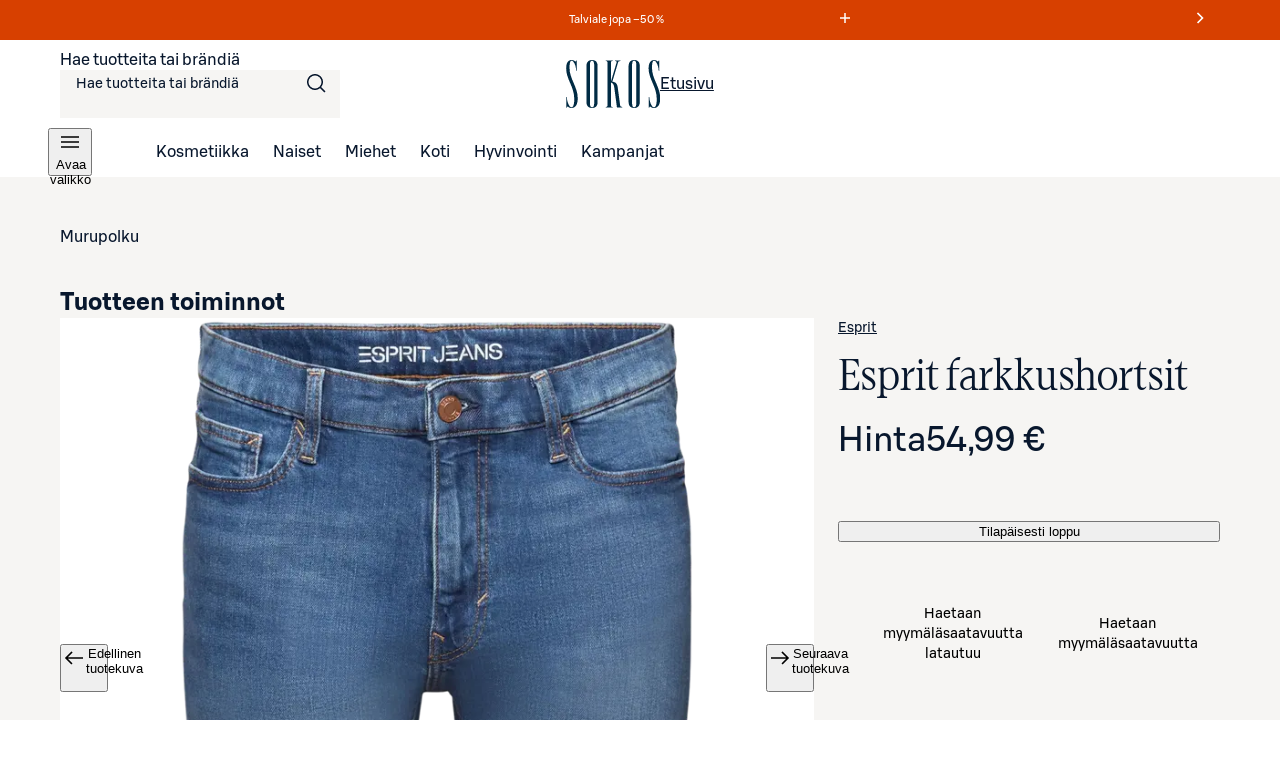

--- FILE ---
content_type: text/css;charset=UTF-8
request_url: https://www.sokos.fi/_next/static/css/205e457ab0618858.css
body_size: 7285
content:
.BackToTopButton_backToTop___m25V{position:fixed;bottom:var(--sds-space-24);right:16px;z-index:4998;display:flex;opacity:0;transition:opacity .3s ease;pointer-events:none;background-color:var(--sds-brand-color-background-info)}.BackToTopButton_backToTop___m25V:not(:focus-visible){border:1px solid #fff;box-shadow:0 var(--sds-shadow-elevation-low-y) var(--sds-shadow-elevation-low-blur) 0 rgba(0,0,0,.16)}.BackToTopButton_backToTop___m25V.BackToTopButton_show__2p6F8{opacity:1;pointer-events:auto}.BackToTopButton_backToTop___m25V:focus-visible{opacity:1;pointer-events:auto;outline:var(--sds-size-border-large) solid var(--sds-brand-color-border-inverse-neutral);outline-offset:var(--sds-space-xxxxsmall);box-shadow:0 0 0 var(--sds-space-xxxxsmall) var(--sds-brand-color-border-focus)}.SkipLink_skipAnchor__8YISh{height:1px;width:1px;scroll-margin-top:80px}@media only screen and (min-width:768px){.SkipLink_skipAnchor__8YISh{scroll-margin-top:80px}}@media only screen and (min-width:1025px){.SkipLink_skipAnchor__8YISh{scroll-margin-top:80px}}.SkipLink_skipLink__bPCtk :not(:focus){height:1px;width:1px;margin:0;padding:0;-webkit-clip-path:inset(50%);clip-path:inset(50%);overflow:hidden;position:absolute;left:-10000px;top:auto}.ContentComponent_contentComponentWrapper__YVY0S:not(:last-child){margin-bottom:var(--content-block-spacing)}.FooterHeader_container__yQlmS{background-color:var(--sds-brand-color-background-weak-accent3)}.LogoAnimation_logoAnimationContainer__P_smk{background:var(--sds-brand-color-background-strong-primary)}.LogoAnimation_logoAnimation__k68uj{max-height:100vh;min-height:-moz-fit-content;min-height:fit-content;padding:var(--sds-space-xxxlarge) 0;border-top:1px solid var(--sds-brand-color-text-medium-primary)}.CookieSettingsListElement_cookiesButton__ETn7M{min-height:34px;font-size:var(--sds-font-size-body-small);line-height:var(--sds-font-lineheight-body-small);font-weight:var(--sds-font-weight-regular);letter-spacing:var(--sds-font-letterspacing-default);font-family:var(--sds-font-family-primary),"Roboto","Helvetica","Arial","sans-serif";color:var(--sds-brand-color-text-inverse-neutral);cursor:pointer;padding:0;justify-content:start}.CookieSettingsListElement_cookiesButton__ETn7M:hover{text-decoration:underline}.FooterColumn_column__3prwz{flex-direction:column;justify-content:center;gap:var(--sds-space-xxxsmall);display:inline-flex}.FooterColumn_column__3prwz>.FooterColumn_linkItem__7NklN{font-size:var(--sds-font-size-body-small);line-height:var(--sds-font-lineheight-body-small);font-weight:var(--sds-font-weight-regular);letter-spacing:var(--sds-font-letterspacing-default);font-family:var(--sds-font-family-primary),"Roboto","Helvetica","Arial","sans-serif";min-height:34px;color:var(--sds-brand-color-text-inverse-neutral);white-space:nowrap;text-decoration:none}.FooterColumn_column__3prwz>.FooterColumn_linkItem__7NklN:hover{text-decoration:underline}.FooterColumn_sectionTitle__lZy4h{font-size:var(--sds-font-size-heading-xsmall);line-height:var(--sds-font-lineheight-heading-xsmall);font-weight:var(--sds-font-weight-medium);letter-spacing:var(--sds-font-letterspacing-default);font-family:var(--sds-font-family-primary),"Roboto","Helvetica","Arial","sans-serif";color:var(--sds-brand-color-text-inverse-neutral)}.MarketingSlogan_sloganContainer__lOefL{padding:var(--sds-space-xlarge) 0;display:flex}@media screen and (min-width:1280px){.MarketingSlogan_sloganContainer__lOefL{margin-right:var(--sds-space-xxxlarge);padding:0}}@media screen and (max-width:1024px){.MarketingSlogan_sloganContainer__lOefL{margin:0}}.MarketingSlogan_sloganContainer__lOefL .MarketingSlogan_slogan__4u5A0{--sokos-font-size-xxxlarge:10.25rem;--sokos-font-size-xxlarge:8.125rem;--sokos-font-size-xlarge:6.5rem;--sokos-font-size-large:5.125rem;--sokos-font-size-medium:4.125rem;--sokos-font-size-small:3.375rem;--sokos-font-size-xsmall:2.75rem;--sokos-font-size-xxsmall:2.125rem;--sokos-font-size-xxxsmall:1.625rem;--sokos-font-size-xxxxsmall:1.375rem;--sokos-font-size-xxxxxsmall:1.125rem;--sokos-font-size-xxxxxxsmall:1rem;--sokos-lineheight-xxxlarge:12rem;--sokos-lineheight-xxlarge:9.625rem;--sokos-lineheight-xlarge:7.75rem;--sokos-lineheight-large:6rem;--sokos-lineheight-medium:4.875rem;--sokos-lineheight-small:4rem;--sokos-lineheight-xsmall:3.375rem;--sokos-lineheight-xxsmall:2.625rem;--sokos-lineheight-xxxsmall:2rem;--sokos-lineheight-xxxxsmall:1.75rem;--sokos-lineheight-xxxxxsmall:1.375rem;--sokos-lineheight-xxxxxxsmall:1.25rem;font-size:var(--sokos-font-size-small);line-height:var(--sokos-lineheight-small);font-weight:var(--sds-font-weight-regular);letter-spacing:normal;font-family:Sokos Display,Times New Roman,"serif";color:var(--sds-brand-color-text-inverse-neutral);display:flex;flex-direction:column}@media screen and (min-width:375px){.MarketingSlogan_sloganContainer__lOefL .MarketingSlogan_slogan__4u5A0{flex-direction:row}}@media screen and (min-width:1280px){.MarketingSlogan_sloganContainer__lOefL .MarketingSlogan_slogan__4u5A0{--sokos-font-size-xxxlarge:10.25rem;--sokos-font-size-xxlarge:8.125rem;--sokos-font-size-xlarge:6.5rem;--sokos-font-size-large:5.125rem;--sokos-font-size-medium:4.125rem;--sokos-font-size-small:3.375rem;--sokos-font-size-xsmall:2.75rem;--sokos-font-size-xxsmall:2.125rem;--sokos-font-size-xxxsmall:1.625rem;--sokos-font-size-xxxxsmall:1.375rem;--sokos-font-size-xxxxxsmall:1.125rem;--sokos-font-size-xxxxxxsmall:1rem;--sokos-lineheight-xxxlarge:12rem;--sokos-lineheight-xxlarge:9.625rem;--sokos-lineheight-xlarge:7.75rem;--sokos-lineheight-large:6rem;--sokos-lineheight-medium:4.875rem;--sokos-lineheight-small:4rem;--sokos-lineheight-xsmall:3.375rem;--sokos-lineheight-xxsmall:2.625rem;--sokos-lineheight-xxxsmall:2rem;--sokos-lineheight-xxxxsmall:1.75rem;--sokos-lineheight-xxxxxsmall:1.375rem;--sokos-lineheight-xxxxxxsmall:1.25rem;font-size:var(--sokos-font-size-medium);line-height:var(--sokos-lineheight-medium);font-weight:var(--sds-font-weight-regular);letter-spacing:normal;font-family:Sokos Display,Times New Roman,"serif";flex-direction:column;line-height:var(--sds-space-64)}}.MarketingSlogan_sloganContainer__lOefL .MarketingSlogan_slogan__4u5A0 span{margin-right:var(--sds-space-12)}.LogoContainer_logoContainer__AzvBL{display:flex;padding:var(--sds-space-xxxsmall) var(--sds-space-xxsmall);flex-direction:column;border-radius:var(--sds-size-border-radius-xxxxsmall);background:var(--sds-brand-color-background-default-neutral)}.ShippingAndPaymentMethods_shippingAndPaymentMethods__j0tDL{flex-direction:row;gap:var(--sds-space-xxxsmall);display:inline-flex;flex-wrap:wrap;margin-top:var(--sds-space-xsmall)}@media screen and (min-width:1280px){.ShippingAndPaymentMethods_shippingAndPaymentMethods__j0tDL{max-width:250px;min-width:180px}}.SocialMediaLinks_socialMediaLinksContainer__i2kGN{display:flex;flex-direction:column;gap:var(--sds-space-32);border-bottom:1px solid var(--sds-brand-color-text-medium-primary);margin:0;padding:40px 0}@media screen and (min-width:1280px){.SocialMediaLinks_socialMediaLinksContainer__i2kGN{margin-top:var(--sds-space-32);padding:0;border:none}}.SocialMediaLinks_iconContainer__Ef5vM{display:flex;gap:var(--sds-space-xxxsmall)}.SocialMediaLinks_iconContainer__Ef5vM a{align-items:flex-start;min-width:34px;min-height:34px}.SocialMediaLinks_iconContainer__Ef5vM a:focus-visible{outline:var(--sds-size-border-large) solid var(--sds-brand-color-text-inverse-neutral)}.SocialMediaLinks_column__IABXa{flex-direction:column;justify-content:center;align-items:flex-start;gap:var(--sds-space-small);display:inline-flex}.SocialMediaLinks_column__IABXa span{color:var(--sds-color-white);text-wrap:nowrap;font-size:var(--sds-font-size-heading-xsmall);line-height:var(--sds-font-lineheight-heading-xsmall);font-weight:var(--sds-font-weight-regular);letter-spacing:var(--sds-font-letterspacing-default);font-family:var(--sds-font-family-primary),"Roboto","Helvetica","Arial","sans-serif"}@media screen and (min-width:1280px){.SocialMediaLinks_column__IABXa span{font-size:var(--sds-font-size-heading-xxxsmall);line-height:var(--sds-font-lineheight-heading-xxxsmall);font-weight:var(--sds-font-weight-medium);letter-spacing:var(--sds-font-letterspacing-default);font-family:var(--sds-font-family-primary),"Roboto","Helvetica","Arial","sans-serif"}}.MainContentDesktop_container__J_2HK{overflow:hidden;background-color:var(--sds-brand-color-background-strong-primary);display:none}@media only screen and (min-width:1280px){.MainContentDesktop_container__J_2HK{display:block}}.MainContentDesktop_container__J_2HK .MainContentDesktop_mainContent__411O4{width:100%;justify-content:space-between;display:flex;flex-direction:row;padding:var(--sds-space-xxxlarge) 0;border-bottom:1px solid var(--sds-brand-color-text-medium-primary)}.MainContentDesktop_container__J_2HK .MainContentDesktop_navigationContent__qL5Pc{gap:var(--sds-space-xxxlarge);display:flex;align-items:flex-start}.MainContentDesktop_container__J_2HK .MainContentDesktop_columnSection__7FQ_r{justify-content:center;flex-direction:column;gap:var(--sds-space-32);display:inline-flex}.MainContentMobile_container__bJKnf{background-color:var(--sds-brand-color-background-strong-primary);min-height:-moz-fit-content;min-height:fit-content}@media only screen and (min-width:1280px){.MainContentMobile_container__bJKnf{display:none}}.MainContentMobile_container__bJKnf .MainContentMobile_collapsibleGroup__LecMM details{padding:24px 16px}@media only screen and (min-width:768px){.MainContentMobile_container__bJKnf .MainContentMobile_collapsibleGroup__LecMM details{padding:24px 36px}}@media only screen and (min-width:1024px){.MainContentMobile_container__bJKnf .MainContentMobile_collapsibleGroup__LecMM details{padding:24px 60px}}.MainContentMobile_container__bJKnf .MainContentMobile_collapsibleGroup__LecMM details summary{color:var(--sds-color-white);margin-right:calc(-1*16px)}@media only screen and (min-width:768px){.MainContentMobile_container__bJKnf .MainContentMobile_collapsibleGroup__LecMM details summary{margin-right:calc(-1*36px)}}@media only screen and (min-width:1280px){.MainContentMobile_container__bJKnf .MainContentMobile_collapsibleGroup__LecMM details summary{margin-right:calc(-1*60px)}}.MainContentMobile_container__bJKnf .MainContentMobile_collapsibleGroup__LecMM div{overflow:visible;color:var(--sds-color-white)}.MainContentMobile_container__bJKnf .MainContentMobile_collapsibleGroup__LecMM :after{border-bottom-color:var(--sds-brand-color-background-strong-primary-active);padding:0}.Footer_container__ZWE_r{background-color:var(--sds-brand-color-background-strong-primary)}@media screen and (max-width:767px){.Footer_container__ZWE_r .Footer_hideMobileBackToTop__iCoce{display:none!important}}.CustomNotification_container__Nnsz5{display:flex;align-items:stretch;justify-content:space-between;padding:var(--sds-space-xsmall) var(--sds-space-xsmall) var(--sds-space-xsmall) var(--sds-space-small);gap:var(--sds-space-small);background-color:var(--sds-brand-color-background-weak-neutral)}.CustomNotification_container__Nnsz5.CustomNotification_success__pcBk6{background-color:var(--sds-brand-color-background-success)}.CustomNotification_container__Nnsz5.CustomNotification_error__HV0Zz{background-color:var(--sds-brand-color-background-error)}.CustomNotification_container__Nnsz5.CustomNotification_warning__Sc5PQ{background-color:var(--sds-brand-color-background-warning)}.CustomNotification_container__Nnsz5.CustomNotification_info__IKbwO{background-color:var(--sds-brand-color-background-info)}.CustomNotification_container__Nnsz5.CustomNotification_bordered__A_6MD{border-width:1px;border-style:solid;border-color:var(--sds-brand-color-border-default-neutral)}.CustomNotification_container__Nnsz5.CustomNotification_bordered__A_6MD.CustomNotification_success__pcBk6{border-color:var(--sds-brand-color-border-success)}.CustomNotification_container__Nnsz5.CustomNotification_bordered__A_6MD.CustomNotification_error__HV0Zz{border-color:var(--sds-brand-color-border-error)}.CustomNotification_container__Nnsz5.CustomNotification_bordered__A_6MD.CustomNotification_warning__Sc5PQ{border-color:var(--sds-brand-color-border-warning)}.CustomNotification_container__Nnsz5.CustomNotification_bordered__A_6MD.CustomNotification_info__IKbwO{border-color:var(--sds-brand-color-border-info)}.CustomNotification_container__Nnsz5 .CustomNotification_icon__2IYmh{width:-moz-fit-content;width:fit-content;display:flex;align-items:center;justify-content:center}.CustomNotification_container__Nnsz5 .CustomNotification_icon__2IYmh img,.CustomNotification_container__Nnsz5 .CustomNotification_icon__2IYmh svg{width:24px;min-height:34px}.CustomNotification_container__Nnsz5 .CustomNotification_icon__2IYmh.CustomNotification_info__IKbwO{color:var(--sds-brand-color-element-info)}.CustomNotification_container__Nnsz5 .CustomNotification_icon__2IYmh.CustomNotification_error__HV0Zz{color:var(--sds-brand-color-element-error)}.CustomNotification_container__Nnsz5 .CustomNotification_icon__2IYmh.CustomNotification_success__pcBk6{color:var(--sds-brand-color-element-success)}.CustomNotification_container__Nnsz5 .CustomNotification_icon__2IYmh.CustomNotification_warning__Sc5PQ{color:var(--sds-brand-color-element-warning)}.CustomNotification_container__Nnsz5 .CustomNotification_content__m27Lp{width:100%;display:flex;flex-direction:column;gap:var(--sds-space-xxxsmall);justify-content:center}.CustomNotification_container__Nnsz5 .CustomNotification_content__m27Lp,.CustomNotification_container__Nnsz5 .CustomNotification_content__m27Lp p{color:var(--sds-brand-color-text-default-neutral);font-size:var(--sds-font-size-body-small);line-height:var(--sds-font-lineheight-body-small);font-weight:var(--sds-font-weight-regular);letter-spacing:var(--sds-font-letterspacing-default);font-family:var(--sds-font-family-primary),"Roboto","Helvetica","Arial","sans-serif"}.CustomNotification_container__Nnsz5 .CustomNotification_content__m27Lp .CustomNotification_header__2ni97,.CustomNotification_container__Nnsz5 .CustomNotification_content__m27Lp .CustomNotification_header__2ni97 *{font-size:var(--sds-font-size-body-medium);line-height:var(--sds-font-lineheight-body-medium);font-weight:var(--sds-font-weight-medium);letter-spacing:var(--sds-font-letterspacing-default);font-family:var(--sds-font-family-primary),"Roboto","Helvetica","Arial","sans-serif"}.CustomNotification_container__Nnsz5 .CustomNotification_content__m27Lp .CustomNotification_header__2ni97 *{color:var(--sds-brand-color-text-default-neutral)}.CustomNotification_container__Nnsz5 .CustomNotification_content__m27Lp .CustomNotification_header__2ni97.CustomNotification_info__IKbwO,.CustomNotification_container__Nnsz5 .CustomNotification_content__m27Lp .CustomNotification_header__2ni97.CustomNotification_info__IKbwO *{color:var(--sds-brand-color-element-info)}.CustomNotification_container__Nnsz5 .CustomNotification_content__m27Lp .CustomNotification_header__2ni97.CustomNotification_error__HV0Zz,.CustomNotification_container__Nnsz5 .CustomNotification_content__m27Lp .CustomNotification_header__2ni97.CustomNotification_error__HV0Zz *{color:var(--sds-brand-color-element-error)}.CustomNotification_container__Nnsz5 .CustomNotification_content__m27Lp .CustomNotification_header__2ni97.CustomNotification_success__pcBk6,.CustomNotification_container__Nnsz5 .CustomNotification_content__m27Lp .CustomNotification_header__2ni97.CustomNotification_success__pcBk6 *{color:var(--sds-brand-color-element-success)}.CustomNotification_container__Nnsz5 .CustomNotification_content__m27Lp .CustomNotification_header__2ni97.CustomNotification_warning__Sc5PQ,.CustomNotification_container__Nnsz5 .CustomNotification_content__m27Lp .CustomNotification_header__2ni97.CustomNotification_warning__Sc5PQ *{color:var(--sds-brand-color-element-warning)}.CustomNotification_container__Nnsz5 .CustomNotification_buttonContainer__5rdMr{position:relative;min-width:var(--sds-size-xlarge);display:flex}.CustomNotification_container__Nnsz5 .CustomNotification_buttonContainer__5rdMr .CustomNotification_closeButton__dYdvo{position:absolute;right:calc(var(--sds-space-xxsmall)*-1);top:calc(var(--sds-space-xsmall)*-1);min-width:48px;height:48px;width:48px;padding:0}.CustomNotification_container__Nnsz5 .CustomNotification_buttonContainer__5rdMr .CustomNotification_closeButton__dYdvo span{padding:0}.CustomNotification_container__Nnsz5.CustomNotification_vertical__zaqKe .CustomNotification_icon__2IYmh{align-items:flex-start}.CustomNotification_container__Nnsz5.CustomNotification_horizontal__6iLb3 .CustomNotification_icon__2IYmh{align-items:center}.CustomNotification_container__Nnsz5.CustomNotification_left__dTLUH{justify-content:flex-start}.CustomNotification_container__Nnsz5.CustomNotification_center__MJ5Ax{justify-content:center!important}.CustomNotification_container__Nnsz5.CustomNotification_center__MJ5Ax>div{width:-moz-fit-content;width:fit-content}.CustomNotification_container__Nnsz5.CustomNotification_right__fpUVu{justify-content:flex-end}.CustomNotification_container__Nnsz5.CustomNotification_right__fpUVu .CustomNotification_content__m27Lp,.CustomNotification_container__Nnsz5.CustomNotification_right__fpUVu .CustomNotification_icon__2IYmh{width:-moz-fit-content;width:fit-content}.PromoSection_footerPromo__MggDd{padding:var(--sds-space-xxlarge) 0;background:var(--sds-brand-color-background-strong-primary);color:var(--sds-color-white)}@media only screen and (min-width:1025px){.PromoSection_footerPromo__MggDd{padding:var(--sds-space-xxxlarge) 0}}.PromoSection_footerPromo__MggDd .PromoSection_title__AeSwN,.PromoSection_footerPromo__MggDd a,.PromoSection_footerPromo__MggDd p{color:var(--sds-color-white)}.PromoSection_footerPromo__MggDd .PromoSection_title__AeSwN{--sokos-font-size-xxxlarge:10.25rem;--sokos-font-size-xxlarge:8.125rem;--sokos-font-size-xlarge:6.5rem;--sokos-font-size-large:5.125rem;--sokos-font-size-medium:4.125rem;--sokos-font-size-small:3.375rem;--sokos-font-size-xsmall:2.75rem;--sokos-font-size-xxsmall:2.125rem;--sokos-font-size-xxxsmall:1.625rem;--sokos-font-size-xxxxsmall:1.375rem;--sokos-font-size-xxxxxsmall:1.125rem;--sokos-font-size-xxxxxxsmall:1rem;--sokos-lineheight-xxxlarge:12rem;--sokos-lineheight-xxlarge:9.625rem;--sokos-lineheight-xlarge:7.75rem;--sokos-lineheight-large:6rem;--sokos-lineheight-medium:4.875rem;--sokos-lineheight-small:4rem;--sokos-lineheight-xsmall:3.375rem;--sokos-lineheight-xxsmall:2.625rem;--sokos-lineheight-xxxsmall:2rem;--sokos-lineheight-xxxxsmall:1.75rem;--sokos-lineheight-xxxxxsmall:1.375rem;--sokos-lineheight-xxxxxxsmall:1.25rem;font-size:var(--sokos-font-size-xxsmall);line-height:var(--sokos-lineheight-xxsmall);font-weight:var(--sds-font-weight-regular);letter-spacing:normal;font-family:Sokos Display,Times New Roman,"serif";max-width:700px}@media only screen and (min-width:1025px){.PromoSection_footerPromo__MggDd .PromoSection_title__AeSwN{--sokos-font-size-xxxlarge:10.25rem;--sokos-font-size-xxlarge:8.125rem;--sokos-font-size-xlarge:6.5rem;--sokos-font-size-large:5.125rem;--sokos-font-size-medium:4.125rem;--sokos-font-size-small:3.375rem;--sokos-font-size-xsmall:2.75rem;--sokos-font-size-xxsmall:2.125rem;--sokos-font-size-xxxsmall:1.625rem;--sokos-font-size-xxxxsmall:1.375rem;--sokos-font-size-xxxxxsmall:1.125rem;--sokos-font-size-xxxxxxsmall:1rem;--sokos-lineheight-xxxlarge:12rem;--sokos-lineheight-xxlarge:9.625rem;--sokos-lineheight-xlarge:7.75rem;--sokos-lineheight-large:6rem;--sokos-lineheight-medium:4.875rem;--sokos-lineheight-small:4rem;--sokos-lineheight-xsmall:3.375rem;--sokos-lineheight-xxsmall:2.625rem;--sokos-lineheight-xxxsmall:2rem;--sokos-lineheight-xxxxsmall:1.75rem;--sokos-lineheight-xxxxxsmall:1.375rem;--sokos-lineheight-xxxxxxsmall:1.25rem;font-size:var(--sokos-font-size-xsmall);line-height:var(--sokos-lineheight-xsmall);font-weight:var(--sds-font-weight-regular);letter-spacing:normal;font-family:Sokos Display,Times New Roman,"serif"}}.PromoSection_footerPromo__MggDd a{text-transform:uppercase}.PromoSection_footerPromo__MggDd p{font-size:var(--sds-font-size-body-small)}.PromoSection_footerPromo__MggDd .PromoSection_flexContainer__Xc9m7{margin-top:var(--sds-space-large);display:flex;justify-content:space-between;align-items:center}.LoginNotificationPopup_notificationWrapper__coik7{position:absolute;top:calc(var(128px) + var(--sds-space-xxsmall));right:50%;transform:translate(50%);z-index:10000001;box-shadow:0 12px 24px 0 rgba(0,0,0,.16);width:calc(100vw - var(--sds-space-medium)*2)}@supports(width:100dvw){.LoginNotificationPopup_notificationWrapper__coik7{width:calc(100dvw - var(--sds-space-medium)*2)}}@media screen and (min-width:1025px){.LoginNotificationPopup_notificationWrapper__coik7{top:calc(var(136px) + var(--sds-space-xxsmall));right:max(var(--sds-space-medium),(100vw - 1440px)/2);transform:unset;width:360px}@supports(width:100dvw){.LoginNotificationPopup_notificationWrapper__coik7{right:max(var(--sds-space-medium),(100dvw - 1440px)/2)}}}.Header_header__Q8rE_{position:-webkit-sticky;position:sticky;top:0;z-index:5000;transition:transform .3s;transform:translateY(-100%);background:#fff}.Header_header__Q8rE_.Header_visible__apJF5{transform:translateY(0)}.Header_header__Q8rE_.Header_hasBorder__uAfGE{border-bottom:1px solid var(--sds-brand-color-border-weak-neutral)}.Header_header__Q8rE_ .Header_container__4PH5H{display:flex;flex-direction:column}.Header_header__Q8rE_ .Header_container__4PH5H.Header_mobileHeader__QxFIl{gap:var(--sds-space-8);padding:var(--sds-space-8) 0 var(--sds-space-16)}@media only screen and (min-width:1025px){.Header_header__Q8rE_ .Header_container__4PH5H.Header_mobileHeader__QxFIl{display:none}}.Header_header__Q8rE_ .Header_container__4PH5H.Header_desktopHeader__uPokN{display:none}@media only screen and (min-width:1025px){.Header_header__Q8rE_ .Header_container__4PH5H.Header_desktopHeader__uPokN{display:block;padding-top:var(--sds-space-20)}}.Header_header__Q8rE_ .Header_container__4PH5H .Header_skipToMainLink__WeDh3{position:absolute;left:-10000px;top:auto}.Header_header__Q8rE_ .Header_container__4PH5H .Header_skipToMainLink__WeDh3:focus{left:var(--sds-space-4);top:var(--sds-space-4);z-index:100000}.Header_header__Q8rE_ .Header_container__4PH5H .Header_topBar__Cts6j{display:flex;align-items:center;justify-content:center;position:relative;width:100%;height:48px}@media only screen and (min-width:1025px){.Header_header__Q8rE_ .Header_container__4PH5H .Header_topBar__Cts6j{justify-content:space-between;margin-bottom:var(--sds-space-20)}}.Header_header__Q8rE_ .Header_container__4PH5H .Header_topBar__Cts6j .Header_topBarLeft__ejO2J{position:absolute;left:calc(var(--sds-space-12)*-1);display:flex;gap:var(--sds-space-8);width:calc(44px*2 + var(--sds-space-8))}@media only screen and (min-width:1025px){.Header_header__Q8rE_ .Header_container__4PH5H .Header_topBar__Cts6j .Header_topBarLeft__ejO2J{position:unset;width:280px}}@media only screen and (max-width:767px){.Header_header__Q8rE_ .Header_container__4PH5H .Header_topBar__Cts6j .Header_topBarLeft__ejO2J .Header_userMenuBtn__kbSnz{min-width:48px;height:48px;width:48px;padding:0}.Header_header__Q8rE_ .Header_container__4PH5H .Header_topBar__Cts6j .Header_topBarLeft__ejO2J .Header_userMenuBtn__kbSnz span{padding:0}.Header_header__Q8rE_ .Header_container__4PH5H .Header_topBar__Cts6j .Header_topBarLeft__ejO2J .Header_userMenuBtn__kbSnz{width:44px;min-width:44px}}@media only screen and (min-width:1025px){.Header_header__Q8rE_ .Header_container__4PH5H .Header_topBar__Cts6j .Header_topBarLeft__ejO2J .Header_userMenuBtn__kbSnz span{font-size:var(--sds-font-size-body-medium);line-height:var(--sds-font-lineheight-body-medium);font-weight:var(--sds-font-weight-regular);letter-spacing:var(--sds-font-letterspacing-default);font-family:var(--sds-font-family-primary),"Roboto","Helvetica","Arial","sans-serif"}}.Header_header__Q8rE_ .Header_container__4PH5H .Header_topBar__Cts6j .Header_sokosLogoLink__d72cV{position:absolute;left:50%;transform:translateX(-50%);height:var(--sds-size-48)}.Header_header__Q8rE_ .Header_container__4PH5H .Header_topBar__Cts6j .Header_sokosLogoLink__d72cV img{height:var(--sds-size-32)}@media only screen and (min-width:1025px){.Header_header__Q8rE_ .Header_container__4PH5H .Header_topBar__Cts6j .Header_sokosLogoLink__d72cV img{height:var(--sds-size-48)}}.Header_header__Q8rE_ .Header_container__4PH5H .Header_topBar__Cts6j .Header_topBarRight__hhOGU{position:absolute;right:calc(var(--sds-space-12)*-1);display:flex;gap:var(--sds-space-8)}@media only screen and (min-width:1025px){.Header_header__Q8rE_ .Header_container__4PH5H .Header_topBar__Cts6j .Header_topBarRight__hhOGU{gap:var(--sds-space-12);position:relative;right:0;padding-right:48px}}.Header_header__Q8rE_ .Header_container__4PH5H .Header_topBar__Cts6j .Header_topBarRight__hhOGU .Header_cartLink__C63mH,.Header_header__Q8rE_ .Header_container__4PH5H .Header_topBar__Cts6j .Header_topBarRight__hhOGU .Header_wishlistLink__9YoEZ{display:flex;align-items:center;justify-content:center;height:48px;width:44px;min-width:44px}@media only screen and (min-width:1025px){.Header_header__Q8rE_ .Header_container__4PH5H .Header_topBar__Cts6j .Header_topBarRight__hhOGU .Header_cartLink__C63mH,.Header_header__Q8rE_ .Header_container__4PH5H .Header_topBar__Cts6j .Header_topBarRight__hhOGU .Header_wishlistLink__9YoEZ{width:var(--sds-size-48);height:var(--sds-size-48)}}.Header_header__Q8rE_ .Header_container__4PH5H .Header_topBar__Cts6j .Header_topBarRight__hhOGU .Header_cartLink__C63mH:hover,.Header_header__Q8rE_ .Header_container__4PH5H .Header_topBar__Cts6j .Header_topBarRight__hhOGU .Header_wishlistLink__9YoEZ:hover{--mix-backgroundColor:color-mix(in srgb,var(--sds-brand-color-background-strong-primary) 4%,transparent);background-color:var(--mix-backgroundColor,var(--sds-brand-color-background-strong-primary))}@media only screen and (min-width:1025px){.Header_header__Q8rE_ .Header_container__4PH5H .Header_topBar__Cts6j .Header_topBarRight__hhOGU .Header_userMenuBtn__kbSnz{gap:var(--sds-space-4);padding:var(--sds-space-12)}.Header_header__Q8rE_ .Header_container__4PH5H .Header_topBar__Cts6j .Header_topBarRight__hhOGU .Header_userMenuBtn__kbSnz span{font-size:var(--sds-font-size-body-medium);line-height:var(--sds-font-lineheight-body-medium);font-weight:var(--sds-font-weight-regular);letter-spacing:var(--sds-font-letterspacing-default);font-family:var(--sds-font-family-primary),"Roboto","Helvetica","Arial","sans-serif"}}.Header_header__Q8rE_ .Header_container__4PH5H .Header_topBar__Cts6j .Header_topBarRight__hhOGU .Header_cartLink__C63mH{position:relative}@media only screen and (max-width:767px){.Header_header__Q8rE_ .Header_container__4PH5H .Header_topBar__Cts6j .Header_topBarRight__hhOGU .Header_cartLink__C63mH{padding-right:var(--sds-space-14)}}@media only screen and (min-width:1025px){.Header_header__Q8rE_ .Header_container__4PH5H .Header_topBar__Cts6j .Header_topBarRight__hhOGU .Header_cartLink__C63mH{position:absolute;right:calc(var(--sds-space-12)*-1)}}.Header_header__Q8rE_ .Header_container__4PH5H .Header_topBar__Cts6j .Header_topBarRight__hhOGU .Header_cartLink__C63mH .Header_content__fVHQM{display:flex;justify-content:center;align-items:center}.Header_header__Q8rE_ .Header_container__4PH5H .Header_topBar__Cts6j .Header_topBarRight__hhOGU .Header_cartLink__C63mH .Header_content__fVHQM .Header_badge__zGv_V{position:absolute;top:var(--sds-space-8);right:var(--sds-space-8);min-width:var(--sds-size-16)}.Header_header__Q8rE_ .Header_container__4PH5H .Header_bottomBar__lXAQB{display:flex;width:100%;height:48px;background-color:var(--sds-brand-color-background-weak-neutral);position:relative}@media only screen and (min-width:1025px){.Header_header__Q8rE_ .Header_container__4PH5H .Header_bottomBar__lXAQB{background-color:unset;align-items:center;padding-left:calc(48px + var(--sds-space-48) - var(--sds-space-12))}.Header_header__Q8rE_ .Header_container__4PH5H .Header_bottomBar__lXAQB ul{display:flex;gap:var(--sds-space-48);height:100%}.Header_header__Q8rE_ .Header_container__4PH5H .Header_bottomBar__lXAQB ul a{padding:var(--sds-space-8) var(--sds-space-12);text-decoration:none;position:relative;height:100%}.Header_header__Q8rE_ .Header_container__4PH5H .Header_bottomBar__lXAQB ul a.Header_active__nNF_q:after,.Header_header__Q8rE_ .Header_container__4PH5H .Header_bottomBar__lXAQB ul a:hover:after{background:var(--sds-brand-color-element-strong-primary);content:"";position:absolute;width:100%;height:2px;bottom:-1px;left:0}}.Header_header__Q8rE_ .Header_container__4PH5H .Header_hamburgerBtn__m0mPV{width:44px;min-width:44px}@media only screen and (min-width:1025px){.Header_header__Q8rE_ .Header_container__4PH5H .Header_hamburgerBtn__m0mPV{position:absolute;left:calc(var(--sds-space-12)*-1);top:0}}.QuickSearchResults_container__VVu1G{animation:none;touch-action:pan-y;position:fixed;top:calc(var(--input-container-height) + var(--sds-space-32));bottom:0;left:0;right:calc(var(--sds-space-16)*-1);box-shadow:0 var(--sds-size-xxxxsmall) var(--sds-size-medium) rgba(0,0,0,.1);border-radius:0;height:calc(100vh - var(--input-container-height) - var(--sds-space-32));max-height:calc(100vh - (var(--input-container-height) + var(--sds-space-32)));background-color:var(--sds-color-white);max-width:100vw;overflow-y:auto}@media screen and (min-width:1024px){.QuickSearchResults_container__VVu1G{position:absolute;top:calc(100% + var(--sds-size-4));left:0;right:0;z-index:2;box-shadow:0 var(--sds-size-xxxxsmall) var(--sds-size-medium) rgba(0,0,0,.2);animation:QuickSearchResults_search-results-container-animation__p59Qt forwards;animation-duration:var(--sds-motion-duration-default);transition-property:max-height;transition-duration:var(--sds-motion-duration-fast);max-height:calc(100vh - var(--input-container-height) - var(--sds-size-4) - var(--sds-space-36));overflow-y:auto}}@media screen and (min-width:1025px){.QuickSearchResults_container__VVu1G{height:-moz-fit-content;height:fit-content}}.QuickSearchResults_container__VVu1G .QuickSearchResults_content__he125{display:flex;flex-direction:column}.QuickSearchResults_container__VVu1G .QuickSearchResults_content__he125 .QuickSearchResults_columnTitle__u29yi{font-size:.75rem;line-height:1.125rem;font-weight:var(--sds-font-weight-regular);letter-spacing:var(--sds-font-letterspacing-default);text-transform:uppercase;color:var(--sds-brand-color-text-strong-neutral);padding:var(--sds-space-16) var(--sds-space-16) var(--sds-space-8) var(--sds-space-16)}.QuickSearchResults_container__VVu1G .QuickSearchResults_content__he125 .QuickSearchResults_resultList__ugOIp{margin-top:0;margin-bottom:0;padding:0;opacity:0;animation:QuickSearchResults_search-results-animation__RK52a .3s linear forwards;animation-delay:.1s;display:flex;flex-direction:column}.QuickSearchResults_container__VVu1G .QuickSearchResults_content__he125 .QuickSearchResults_resultList__ugOIp>div{list-style:none}.QuickSearchResults_container__VVu1G .QuickSearchResults_content__he125 .QuickSearchResults_resultList__ugOIp>div .QuickSearchResults_resultLink__k_yOK{font-size:var(--sds-font-size-body-medium);line-height:var(--sds-font-lineheight-body-medium);font-weight:var(--sds-font-weight-medium);letter-spacing:var(--sds-font-letterspacing-default);font-family:var(--sds-font-family-primary),"Roboto","Helvetica","Arial","sans-serif";display:flex;align-items:center;gap:var(--sds-space-xsmall);text-decoration:none;color:var(--sds-brand-color-text-strong-primary);max-width:100%;overflow:hidden;-webkit-hyphens:auto;hyphens:auto;height:44px;margin:var(--sds-space-4) var(--sds-space-8);padding:0 var(--sds-space-8)}.QuickSearchResults_container__VVu1G .QuickSearchResults_content__he125 .QuickSearchResults_resultList__ugOIp>div .QuickSearchResults_resultLink__k_yOK:last-child{margin-bottom:var(--sds-space-xsmall)}.QuickSearchResults_container__VVu1G .QuickSearchResults_content__he125 .QuickSearchResults_resultList__ugOIp>div .QuickSearchResults_resultLink__k_yOK:hover{background-color:var(--sds-brand-color-background-weak-neutral)}@media screen and (min-width:1025px){.QuickSearchResults_container__VVu1G .QuickSearchResults_content__he125 .QuickSearchResults_resultList__ugOIp>div .QuickSearchResults_resultLink__k_yOK{font-size:var(--sds-font-size-body-small);line-height:var(--sds-font-lineheight-body-small);font-weight:var(--sds-font-weight-medium);letter-spacing:var(--sds-font-letterspacing-default);font-family:var(--sds-font-family-primary),"Roboto","Helvetica","Arial","sans-serif"}}.QuickSearchResults_container__VVu1G .QuickSearchResults_content__he125 .QuickSearchResults_resultList__ugOIp>div .QuickSearchResults_resultLink__k_yOK:hover{text-decoration:none}.QuickSearchResults_container__VVu1G .QuickSearchResults_content__he125 .QuickSearchResults_resultList__ugOIp>div .QuickSearchResults_resultLink__k_yOK:focus,.QuickSearchResults_container__VVu1G .QuickSearchResults_content__he125 .QuickSearchResults_resultList__ugOIp>div .QuickSearchResults_resultLink__k_yOK:focus-visible{outline:var(--sds-size-border-large) solid var(--gl-focus-outline-color);outline-offset:var(--sds-space-2);box-shadow:0 0 0 var(--sds-space-2) var(--gl-focus-shadow-color);border-color:var(--gl-focus-border-color)}@keyframes QuickSearchResults_search-results-container-animation__p59Qt{0%{transform:translateY(-8px)}to{transform:translateY(0)}}@keyframes QuickSearchResults_search-results-animation__RK52a{0%{opacity:0}to{opacity:1}}.SearchInput_container__Ov4Ts{grid-area:search;width:100%}@media screen and (min-width:1024px){.SearchInput_container__Ov4Ts{margin:0 auto;padding-left:var(--space-size-16);padding-right:var(--space-size-16);width:280px}}@media screen and (max-width:1024px){.SearchInput_container__Ov4Ts[data-is-open=true]{position:fixed;top:0;right:0;left:0;z-index:1001;padding:var(--sds-space-small);background-color:var(--sds-color-white)}}.SearchInput_container__Ov4Ts.SearchInput_isOpen__YI6sU .SearchInput_searchForm__Jj_GS:after{left:var(--sds-space-48)}.SearchInput_container__Ov4Ts.SearchInput_isOpen__YI6sU .SearchInput_input__sfp6G{padding-left:var(--sds-space-xxlarge)}.SearchInput_container__Ov4Ts .SearchInput_searchForm__Jj_GS{width:100%;height:100%;position:relative}@media only screen and (min-width:1025px){.SearchInput_container__Ov4Ts .SearchInput_searchForm__Jj_GS.SearchInput_active__gmFJW:after{left:var(--sds-space-small)}.SearchInput_container__Ov4Ts .SearchInput_searchForm__Jj_GS.SearchInput_active__gmFJW .SearchInput_searchIcon__aMpEl{display:none}}.SearchInput_container__Ov4Ts .SearchInput_searchForm__Jj_GS .SearchInput_input__sfp6G{width:100%;font-size:16px!important;outline:none;height:var(--sds-size-xxxxlarge);padding-right:var(--sds-space-xxlarge)}.SearchInput_container__Ov4Ts .SearchInput_searchForm__Jj_GS .SearchInput_input__sfp6G:not(:focus){background:var(--sds-brand-color-background-weak-neutral);border:none}.SearchInput_container__Ov4Ts .SearchInput_searchForm__Jj_GS .SearchInput_input__sfp6G.SearchInput_paddingRight__oFD9q{padding-right:calc(var(--sds-space-xxlarge)*2)}@media only screen and (min-width:1025px){.SearchInput_container__Ov4Ts .SearchInput_searchForm__Jj_GS .SearchInput_input__sfp6G.SearchInput_filled__INpzl,.SearchInput_container__Ov4Ts .SearchInput_searchForm__Jj_GS .SearchInput_input__sfp6G:focus{padding-left:var(--sds-space-small)}}.SearchInput_container__Ov4Ts .SearchInput_searchForm__Jj_GS:after{content:"Hae tuotteita tai brändiä";color:var(--sds-brand-color-text-strong-primary);font-size:var(--sds-font-size-body-small);line-height:var(--sds-font-lineheight-body-small);font-weight:var(--sds-font-weight-regular);letter-spacing:var(--sds-font-letterspacing-default);font-family:var(--sds-font-family-primary),"Roboto","Helvetica","Arial","sans-serif";display:flex;align-items:center;position:absolute;top:0;left:var(--sds-space-16);bottom:0;pointer-events:none}.SearchInput_container__Ov4Ts .SearchInput_searchForm__Jj_GS.SearchInput_dirty__Qbvdw:after,.SearchInput_container__Ov4Ts .SearchInput_searchForm__Jj_GS:focus-within:after{display:none}.SearchInput_container__Ov4Ts .SearchInput_searchForm__Jj_GS button{position:absolute;top:0}.SearchInput_container__Ov4Ts .SearchInput_searchForm__Jj_GS .SearchInput_clearSearchButton__gjWmF{right:var(--sds-space-48)}.SearchInput_container__Ov4Ts .SearchInput_searchForm__Jj_GS .SearchInput_clearSearchButton__gjWmF.SearchInput_only__9n2U0{right:0}.SearchInput_container__Ov4Ts .SearchInput_searchForm__Jj_GS .SearchInput_submitSearchButton__G5Y5_{right:0;color:var(--sds-brand-color-text-strong-neutral)}.SearchInput_container__Ov4Ts .SearchInput_searchForm__Jj_GS .SearchInput_submitSearchButton__G5Y5_:before{position:absolute;content:"";height:var(--sds-size-24);width:1px;background:var(--sds-brand-color-border-weak-neutral);left:0;top:var(--sds-space-xsmall)}.SearchInput_container__Ov4Ts .SearchInput_searchForm__Jj_GS .SearchInput_searchIcon__aMpEl{right:var(--sds-space-12);color:var(--sds-brand-color-text-strong-primary);position:absolute;top:calc(50% - var(--sds-space-12));pointer-events:none}@media only screen and (min-width:1025px){.SearchInput_container__Ov4Ts .SearchInput_searchForm__Jj_GS .SearchInput_backButton__PciWx{display:none}}@keyframes NavigationDrawer_roll-in__laZc0{0%{transform-origin:left;transform:translateX(-100%);opacity:1}to{transform:translateX(0);opacity:1}}@keyframes NavigationDrawer_roll-out__HP8yU{0%{transform:translateX(0)}to{transform:translateX(-100%)}}.NavigationDrawer_backdrop__PEHKX{z-index:10000001;cursor:pointer;position:fixed;top:0;left:0;height:100vh;min-height:100%;width:100%;background-color:rgba(0,0,0,.7);display:flex;align-items:center}@supports(height:100dvh){.NavigationDrawer_backdrop__PEHKX{height:100dvh}}.NavigationDrawer_backdrop__PEHKX .NavigationDrawer_dialog__PP_vN{background:var(--sds-color-white);height:100%;width:100%;cursor:auto;position:relative;animation:NavigationDrawer_roll-in__laZc0 .3s;transform-origin:left;display:flex;flex-direction:column;justify-content:space-between}@media only screen and (min-width:768px){.NavigationDrawer_backdrop__PEHKX .NavigationDrawer_dialog__PP_vN{width:550px;margin-top:0;display:block}}.NavigationDrawer_backdrop__PEHKX .NavigationDrawer_dialog__PP_vN .NavigationDrawer_close__zw_yS{min-width:48px;height:48px;width:48px;padding:0}.NavigationDrawer_backdrop__PEHKX .NavigationDrawer_dialog__PP_vN .NavigationDrawer_close__zw_yS span{padding:0}.NavigationDrawer_backdrop__PEHKX .NavigationDrawer_dialog__PP_vN .NavigationDrawer_close__zw_yS{position:absolute;z-index:10;top:var(--sds-space-4);right:var(--sds-space-4);cursor:pointer}@media only screen and (max-width:767px){.NavigationDrawer_backdrop__PEHKX .NavigationDrawer_dialog__PP_vN .NavigationDrawer_close__zw_yS{min-width:44px;width:44px}}@media only screen and (min-width:768px){.NavigationDrawer_backdrop__PEHKX .NavigationDrawer_dialog__PP_vN .NavigationDrawer_close__zw_yS{top:var(--sds-space-8);right:var(--sds-space-12)}}.NavigationDrawer_backdrop__PEHKX .NavigationDrawer_dialog__PP_vN.NavigationDrawer_hide__sBJID{animation:NavigationDrawer_roll-out__HP8yU .3s;transform-origin:left}.DrilldownSubcategories_container__EnXJl{display:flex;flex-direction:column;gap:var(--sds-space-8);padding-bottom:var(--sds-space-16)}.DrilldownSubcategories_container__EnXJl .DrilldownSubcategories_listItem__hLbjD{width:100%}.DrilldownSubcategories_container__EnXJl .DrilldownSubcategories_listItem__hLbjD .DrilldownSubcategories_categoryButton__BFwTi,.DrilldownSubcategories_container__EnXJl .DrilldownSubcategories_listItem__hLbjD a{display:flex;justify-content:space-between;width:calc(100% - var(--sds-space-16));margin:0 var(--sds-space-8);min-height:var(--sds-size-40);padding:0 var(--sds-space-8);position:relative;font-size:var(--sds-font-size-body-medium);line-height:var(--sds-font-lineheight-body-medium);font-weight:var(--sds-font-weight-regular);letter-spacing:var(--sds-font-letterspacing-default);font-family:var(--sds-font-family-primary),"Roboto","Helvetica","Arial","sans-serif";text-align:left}@media only screen and (min-width:768px){.DrilldownSubcategories_container__EnXJl .DrilldownSubcategories_listItem__hLbjD .DrilldownSubcategories_categoryButton__BFwTi,.DrilldownSubcategories_container__EnXJl .DrilldownSubcategories_listItem__hLbjD a{padding:0 var(--sds-space-20)}}@media only screen and (min-width:1025px){.DrilldownSubcategories_container__EnXJl .DrilldownSubcategories_listItem__hLbjD .DrilldownSubcategories_categoryButton__BFwTi,.DrilldownSubcategories_container__EnXJl .DrilldownSubcategories_listItem__hLbjD a{font-size:var(--sds-font-size-body-large);line-height:var(--sds-font-lineheight-body-large);font-weight:var(--sds-font-weight-regular);letter-spacing:var(--sds-font-letterspacing-default);font-family:var(--sds-font-family-primary),"Roboto","Helvetica","Arial","sans-serif";height:48px}}.DrilldownSubcategories_container__EnXJl .DrilldownSubcategories_listItem__hLbjD .DrilldownSubcategories_categoryButton__BFwTi .DrilldownSubcategories_name__3eEhM,.DrilldownSubcategories_container__EnXJl .DrilldownSubcategories_listItem__hLbjD a .DrilldownSubcategories_name__3eEhM{width:calc(100% - var(--sds-size-16) - var(--sds-space-16))}@media only screen and (min-width:1025px){.DrilldownSubcategories_container__EnXJl .DrilldownSubcategories_listItem__hLbjD .DrilldownSubcategories_categoryButton__BFwTi .DrilldownSubcategories_name__3eEhM,.DrilldownSubcategories_container__EnXJl .DrilldownSubcategories_listItem__hLbjD a .DrilldownSubcategories_name__3eEhM{width:calc(100% - var(--sds-size-24) - var(--sds-space-16))}}.DrilldownSubcategories_container__EnXJl .DrilldownSubcategories_listItem__hLbjD .DrilldownSubcategories_categoryButton__BFwTi .DrilldownSubcategories_icon__KltKl,.DrilldownSubcategories_container__EnXJl .DrilldownSubcategories_listItem__hLbjD a .DrilldownSubcategories_icon__KltKl{position:absolute;top:calc(50% - var(--sds-size-24)/2);right:var(--sds-space-4)}@media only screen and (max-width:767px){.DrilldownSubcategories_container__EnXJl .DrilldownSubcategories_listItem__hLbjD .DrilldownSubcategories_categoryButton__BFwTi .DrilldownSubcategories_icon__KltKl,.DrilldownSubcategories_container__EnXJl .DrilldownSubcategories_listItem__hLbjD a .DrilldownSubcategories_icon__KltKl{top:calc(50% - var(--sds-size-16)/2);height:var(--sds-size-16);width:var(--sds-size-16)}.DrilldownSubcategories_container__EnXJl .DrilldownSubcategories_listItem__hLbjD .DrilldownSubcategories_categoryButton__BFwTi .DrilldownSubcategories_icon__KltKl svg,.DrilldownSubcategories_container__EnXJl .DrilldownSubcategories_listItem__hLbjD a .DrilldownSubcategories_icon__KltKl svg{height:var(--sds-size-16);width:var(--sds-size-16)}}@media only screen and (min-width:768px){.DrilldownSubcategories_container__EnXJl .DrilldownSubcategories_listItem__hLbjD .DrilldownSubcategories_categoryButton__BFwTi .DrilldownSubcategories_icon__KltKl,.DrilldownSubcategories_container__EnXJl .DrilldownSubcategories_listItem__hLbjD a .DrilldownSubcategories_icon__KltKl{right:var(--sds-space-16)}}.DrilldownSubcategories_container__EnXJl .DrilldownSubcategories_listItem__hLbjD a{text-decoration:none}.DrilldownSubcategories_container__EnXJl .DrilldownSubcategories_listItem__hLbjD a:hover{--mix-backgroundColor:color-mix(in srgb,var(--sds-brand-color-background-strong-primary) 4%,transparent);background-color:var(--mix-backgroundColor,var(--sds-brand-color-background-strong-primary));text-decoration:underline}.DrilldownSubcategories_container__EnXJl .DrilldownSubcategories_listItem__hLbjD a:focus,.DrilldownSubcategories_container__EnXJl .DrilldownSubcategories_listItem__hLbjD a:focus-visible{text-decoration:underline}.TabGroup_container__qhwMg{display:flex;gap:var(--sds-space-8);flex-wrap:wrap}.TabGroup_container__qhwMg.TabGroup_hideLabels__WuVVI{justify-content:center;gap:var(--sds-space-8)}@media screen and (min-width:1025px){.TabGroup_container__qhwMg.TabGroup_hideLabels__WuVVI{flex-wrap:nowrap}}.TabGroup_container__qhwMg.TabGroup_hideLabels__WuVVI .TabGroup_tab__WUnLj{min-width:var(--sds-size-24);min-height:var(--sds-size-24);background-color:rgba(0,0,0,0);display:flex;align-items:center;justify-content:center;cursor:pointer;border:none;padding:0;position:relative}.TabGroup_container__qhwMg.TabGroup_hideLabels__WuVVI .TabGroup_tab__WUnLj:before{content:"";width:100%;height:var(--sds-size-2);background-color:var(--sds-brand-color-element-medium-neutral);display:block;transition:background-color var(--sds-motion-duration-default)}.TabGroup_container__qhwMg.TabGroup_hideLabels__WuVVI .TabGroup_tab__WUnLj:focus-visible{outline:var(--sds-size-border-large) solid var(--gl-focus-outline-color);outline-offset:var(--sds-space-2);box-shadow:0 0 0 var(--sds-space-2) var(--gl-focus-shadow-color);border-color:var(--gl-focus-border-color)}.TabGroup_container__qhwMg.TabGroup_hideLabels__WuVVI .TabGroup_tab__WUnLj[aria-selected=true]:before{background-color:var(--sds-brand-color-text-strong-primary)}.DrilldownCategoryTabs_tabs__pS5VA{padding:var(--sds-space-16)}@media only screen and (min-width:768px){.DrilldownCategoryTabs_tabs__pS5VA{padding:var(--sds-space-16) var(--sds-space-28)}}.DrilldownCategoryTabs_tabs__pS5VA button{border-color:var(--sds-brand-color-border-weak-neutral)}.DrilldownCategoryTabs_activeCategory__H62EW{padding:0 var(--sds-space-16);min-height:72px;display:flex;align-items:center;margin-bottom:var(--sds-space-16);gap:var(--sds-space-24);font-size:var(--sds-font-size-body-small);line-height:var(--sds-font-lineheight-body-small);font-weight:var(--sds-font-weight-regular);letter-spacing:var(--sds-font-letterspacing-default);font-family:var(--sds-font-family-primary),"Roboto","Helvetica","Arial","sans-serif";color:var(--sds-brand-color-text-strong-primary);transition:background-color .3s linear}@media only screen and (min-width:768px){.DrilldownCategoryTabs_activeCategory__H62EW{padding:0 var(--sds-space-28)}}@media only screen and (min-width:1025px){.DrilldownCategoryTabs_activeCategory__H62EW{font-size:var(--sds-font-size-body-large);line-height:var(--sds-font-lineheight-body-large);font-weight:var(--sds-font-weight-regular);letter-spacing:var(--sds-font-letterspacing-default);font-family:var(--sds-font-family-primary),"Roboto","Helvetica","Arial","sans-serif"}}.DrilldownCategoryTabs_activeCategory__H62EW:focus-visible{outline:var(--sds-size-border-large) inset var(--sds-brand-color-border-focus);outline-offset:calc(var(--sds-space-xxxxsmall)*-1);box-shadow:0 0 0 var(--sds-space-xxxsmall) var(--sds-brand-color-border-inverse-neutral) inset}.DrilldownCategoryTabs_activeCategory__H62EW .DrilldownCategoryTabs_activeCategoryName___kVUf{--sokos-font-size-xxxlarge:10.25rem;--sokos-font-size-xxlarge:8.125rem;--sokos-font-size-xlarge:6.5rem;--sokos-font-size-large:5.125rem;--sokos-font-size-medium:4.125rem;--sokos-font-size-small:3.375rem;--sokos-font-size-xsmall:2.75rem;--sokos-font-size-xxsmall:2.125rem;--sokos-font-size-xxxsmall:1.625rem;--sokos-font-size-xxxxsmall:1.375rem;--sokos-font-size-xxxxxsmall:1.125rem;--sokos-font-size-xxxxxxsmall:1rem;--sokos-lineheight-xxxlarge:12rem;--sokos-lineheight-xxlarge:9.625rem;--sokos-lineheight-xlarge:7.75rem;--sokos-lineheight-large:6rem;--sokos-lineheight-medium:4.875rem;--sokos-lineheight-small:4rem;--sokos-lineheight-xsmall:3.375rem;--sokos-lineheight-xxsmall:2.625rem;--sokos-lineheight-xxxsmall:2rem;--sokos-lineheight-xxxxsmall:1.75rem;--sokos-lineheight-xxxxxsmall:1.375rem;--sokos-lineheight-xxxxxxsmall:1.25rem;font-size:var(--sokos-font-size-xxxsmall);line-height:var(--sokos-lineheight-xxxsmall);font-weight:var(--sds-font-weight-regular);letter-spacing:normal;font-family:Sokos Display,Times New Roman,"serif"}@media only screen and (min-width:1025px){.DrilldownCategoryTabs_activeCategory__H62EW .DrilldownCategoryTabs_activeCategoryName___kVUf{--sokos-font-size-xxxlarge:10.25rem;--sokos-font-size-xxlarge:8.125rem;--sokos-font-size-xlarge:6.5rem;--sokos-font-size-large:5.125rem;--sokos-font-size-medium:4.125rem;--sokos-font-size-small:3.375rem;--sokos-font-size-xsmall:2.75rem;--sokos-font-size-xxsmall:2.125rem;--sokos-font-size-xxxsmall:1.625rem;--sokos-font-size-xxxxsmall:1.375rem;--sokos-font-size-xxxxxsmall:1.125rem;--sokos-font-size-xxxxxxsmall:1rem;--sokos-lineheight-xxxlarge:12rem;--sokos-lineheight-xxlarge:9.625rem;--sokos-lineheight-xlarge:7.75rem;--sokos-lineheight-large:6rem;--sokos-lineheight-medium:4.875rem;--sokos-lineheight-small:4rem;--sokos-lineheight-xsmall:3.375rem;--sokos-lineheight-xxsmall:2.625rem;--sokos-lineheight-xxxsmall:2rem;--sokos-lineheight-xxxxsmall:1.75rem;--sokos-lineheight-xxxxxsmall:1.375rem;--sokos-lineheight-xxxxxxsmall:1.25rem;font-size:var(--sokos-font-size-xxsmall);line-height:var(--sokos-lineheight-xxsmall);font-weight:var(--sds-font-weight-regular);letter-spacing:normal;font-family:Sokos Display,Times New Roman,"serif"}}.DrilldownCategoryTabs_activeCategory__H62EW .DrilldownCategoryTabs_activeCategoryLink__kmJV0,.DrilldownCategoryTabs_activeCategory__H62EW .DrilldownCategoryTabs_activeSubcategoryLink__80jCT{display:block;text-decoration:none;height:var(--sds-size-32);position:relative;transform:translateY(4px);margin-left:auto}@media only screen and (min-width:1025px){.DrilldownCategoryTabs_activeCategory__H62EW .DrilldownCategoryTabs_activeCategoryLink__kmJV0,.DrilldownCategoryTabs_activeCategory__H62EW .DrilldownCategoryTabs_activeSubcategoryLink__80jCT{transform:translateY(-1px)}}.DrilldownCategoryTabs_activeCategory__H62EW .DrilldownCategoryTabs_activeCategoryLink__kmJV0:after,.DrilldownCategoryTabs_activeCategory__H62EW .DrilldownCategoryTabs_activeSubcategoryLink__80jCT:after{content:"";position:absolute;width:100%;height:1px;left:0;bottom:10px;border-bottom:1px solid var(--sds-brand-color-border-strong-primary)}@media only screen and (min-width:1025px){.DrilldownCategoryTabs_activeCategory__H62EW .DrilldownCategoryTabs_activeCategoryLink__kmJV0:after,.DrilldownCategoryTabs_activeCategory__H62EW .DrilldownCategoryTabs_activeSubcategoryLink__80jCT:after{bottom:6px}}.DrilldownCategoryTabs_activeCategory__H62EW .DrilldownCategoryTabs_activeSubcategoryLink__80jCT{transform:translateY(-2px)}@media only screen and (min-width:1025px){.DrilldownCategoryTabs_activeCategory__H62EW .DrilldownCategoryTabs_activeSubcategoryLink__80jCT{transform:translateY(-6px)}}.DrilldownCategoryTabs_activeCategory__H62EW .DrilldownCategoryTabs_backButton__4WJMf{border-color:var(--sds-brand-color-border-weak-neutral)}.DrilldownCategoryTabs_activeCategory__H62EW span{--sokos-font-size-xxxlarge:10.25rem;--sokos-font-size-xxlarge:8.125rem;--sokos-font-size-xlarge:6.5rem;--sokos-font-size-large:5.125rem;--sokos-font-size-medium:4.125rem;--sokos-font-size-small:3.375rem;--sokos-font-size-xsmall:2.75rem;--sokos-font-size-xxsmall:2.125rem;--sokos-font-size-xxxsmall:1.625rem;--sokos-font-size-xxxxsmall:1.375rem;--sokos-font-size-xxxxxsmall:1.125rem;--sokos-font-size-xxxxxxsmall:1rem;--sokos-lineheight-xxxlarge:12rem;--sokos-lineheight-xxlarge:9.625rem;--sokos-lineheight-xlarge:7.75rem;--sokos-lineheight-large:6rem;--sokos-lineheight-medium:4.875rem;--sokos-lineheight-small:4rem;--sokos-lineheight-xsmall:3.375rem;--sokos-lineheight-xxsmall:2.625rem;--sokos-lineheight-xxxsmall:2rem;--sokos-lineheight-xxxxsmall:1.75rem;--sokos-lineheight-xxxxxsmall:1.375rem;--sokos-lineheight-xxxxxxsmall:1.25rem;font-size:var(--sokos-font-size-xxxsmall);line-height:var(--sokos-lineheight-xxxsmall);font-weight:var(--sds-font-weight-regular);letter-spacing:normal;font-family:Sokos Display,Times New Roman,"serif"}@media only screen and (min-width:768px){.DrilldownCategoryTabs_activeCategory__H62EW span{--sokos-font-size-xxxlarge:10.25rem;--sokos-font-size-xxlarge:8.125rem;--sokos-font-size-xlarge:6.5rem;--sokos-font-size-large:5.125rem;--sokos-font-size-medium:4.125rem;--sokos-font-size-small:3.375rem;--sokos-font-size-xsmall:2.75rem;--sokos-font-size-xxsmall:2.125rem;--sokos-font-size-xxxsmall:1.625rem;--sokos-font-size-xxxxsmall:1.375rem;--sokos-font-size-xxxxxsmall:1.125rem;--sokos-font-size-xxxxxxsmall:1rem;--sokos-lineheight-xxxlarge:12rem;--sokos-lineheight-xxlarge:9.625rem;--sokos-lineheight-xlarge:7.75rem;--sokos-lineheight-large:6rem;--sokos-lineheight-medium:4.875rem;--sokos-lineheight-small:4rem;--sokos-lineheight-xsmall:3.375rem;--sokos-lineheight-xxsmall:2.625rem;--sokos-lineheight-xxxsmall:2rem;--sokos-lineheight-xxxxsmall:1.75rem;--sokos-lineheight-xxxxxsmall:1.375rem;--sokos-lineheight-xxxxxxsmall:1.25rem;font-size:var(--sokos-font-size-xxsmall);line-height:var(--sokos-lineheight-xxsmall);font-weight:var(--sds-font-weight-regular);letter-spacing:normal;font-family:Sokos Display,Times New Roman,"serif"}}.DrilldownCategoryTabs_showAll__J0hh8{display:flex;align-items:center;font-size:var(--sds-font-size-body-medium);line-height:var(--sds-font-lineheight-body-medium);font-weight:var(--sds-font-weight-bold);letter-spacing:var(--sds-font-letterspacing-default);font-family:var(--sds-font-family-primary),"Roboto","Helvetica","Arial","sans-serif";text-decoration:none;width:calc(100% - var(--sds-space-16));margin:0 var(--sds-space-8) var(--sds-space-8);min-height:var(--sds-size-40);padding:0 var(--sds-space-8)}@media only screen and (min-width:768px){.DrilldownCategoryTabs_showAll__J0hh8{padding:0 var(--sds-space-20)}}@media only screen and (min-width:1025px){.DrilldownCategoryTabs_showAll__J0hh8{font-size:var(--sds-font-size-body-large);line-height:var(--sds-font-lineheight-body-large);font-weight:var(--sds-font-weight-bold);letter-spacing:var(--sds-font-letterspacing-default);font-family:var(--sds-font-family-primary),"Roboto","Helvetica","Arial","sans-serif";height:48px}}.MainCategoryList_mainCategories__CJKi4{margin-bottom:var(--sds-space-8);padding:var(--sds-space-16) var(--sds-space-8);display:flex;flex-direction:column;gap:var(--sds-space-12)}@media only screen and (min-width:768px){.MainCategoryList_mainCategories__CJKi4{padding:var(--sds-space-16) var(--sds-space-16);gap:var(--sds-space-16)}.MainCategoryList_mainCategories__CJKi4 li{padding:var(--sds-space-4) 0}}.MainCategoryList_mainCategories__CJKi4 li button{height:48px;--sokos-font-size-xxxlarge:10.25rem;--sokos-font-size-xxlarge:8.125rem;--sokos-font-size-xlarge:6.5rem;--sokos-font-size-large:5.125rem;--sokos-font-size-medium:4.125rem;--sokos-font-size-small:3.375rem;--sokos-font-size-xsmall:2.75rem;--sokos-font-size-xxsmall:2.125rem;--sokos-font-size-xxxsmall:1.625rem;--sokos-font-size-xxxxsmall:1.375rem;--sokos-font-size-xxxxxsmall:1.125rem;--sokos-font-size-xxxxxxsmall:1rem;--sokos-lineheight-xxxlarge:12rem;--sokos-lineheight-xxlarge:9.625rem;--sokos-lineheight-xlarge:7.75rem;--sokos-lineheight-large:6rem;--sokos-lineheight-medium:4.875rem;--sokos-lineheight-small:4rem;--sokos-lineheight-xsmall:3.375rem;--sokos-lineheight-xxsmall:2.625rem;--sokos-lineheight-xxxsmall:2rem;--sokos-lineheight-xxxxsmall:1.75rem;--sokos-lineheight-xxxxxsmall:1.375rem;--sokos-lineheight-xxxxxxsmall:1.25rem;font-size:var(--sokos-font-size-xxsmall);line-height:var(--sokos-lineheight-xxsmall);font-weight:var(--sds-font-weight-regular);letter-spacing:normal;font-family:Sokos Display,Times New Roman,"serif";text-decoration:none;min-width:unset;width:100%;justify-content:space-between;min-height:var(--sds-space-64);padding:var(--sds-space-8);text-align:left;gap:var(--sds-space-16);height:-moz-fit-content;height:fit-content}@media only screen and (min-width:768px){.MainCategoryList_mainCategories__CJKi4 li button{--sokos-font-size-xxxlarge:10.25rem;--sokos-font-size-xxlarge:8.125rem;--sokos-font-size-xlarge:6.5rem;--sokos-font-size-large:5.125rem;--sokos-font-size-medium:4.125rem;--sokos-font-size-small:3.375rem;--sokos-font-size-xsmall:2.75rem;--sokos-font-size-xxsmall:2.125rem;--sokos-font-size-xxxsmall:1.625rem;--sokos-font-size-xxxxsmall:1.375rem;--sokos-font-size-xxxxxsmall:1.125rem;--sokos-font-size-xxxxxxsmall:1rem;--sokos-lineheight-xxxlarge:12rem;--sokos-lineheight-xxlarge:9.625rem;--sokos-lineheight-xlarge:7.75rem;--sokos-lineheight-large:6rem;--sokos-lineheight-medium:4.875rem;--sokos-lineheight-small:4rem;--sokos-lineheight-xsmall:3.375rem;--sokos-lineheight-xxsmall:2.625rem;--sokos-lineheight-xxxsmall:2rem;--sokos-lineheight-xxxxsmall:1.75rem;--sokos-lineheight-xxxxxsmall:1.375rem;--sokos-lineheight-xxxxxxsmall:1.25rem;font-size:var(--sokos-font-size-xsmall);line-height:var(--sokos-lineheight-xsmall);font-weight:var(--sds-font-weight-regular);letter-spacing:normal;font-family:Sokos Display,Times New Roman,"serif";padding:var(--sds-space-8) var(--sds-space-12)}}.NavigationDrawerContent_container__6k_5C{height:100%}.NavigationDrawerContent_container__6k_5C .NavigationDrawerContent_header__Jl_zn{display:flex;justify-content:center;align-items:center;padding:var(--sds-space-12) var(--sds-space-16)}@media only screen and (min-width:768px){.NavigationDrawerContent_container__6k_5C .NavigationDrawerContent_header__Jl_zn{justify-content:flex-start;padding:var(--sds-space-16) var(--sds-space-28)}}.NavigationDrawerContent_container__6k_5C .NavigationDrawerContent_header__Jl_zn img{height:var(--sds-size-32)}.NavigationDrawerContent_container__6k_5C .NavigationDrawerContent_drawerBody__xBXUY{overflow-y:auto;height:calc(100% - var(--sds-space-32) - var(--sds-space-12)*2);display:flex;flex-direction:column}@media only screen and (min-width:768px){.NavigationDrawerContent_container__6k_5C .NavigationDrawerContent_drawerBody__xBXUY{height:calc(100% - var(--sds-space-32) - var(--sds-space-16)*2)}}.NavigationDrawerContent_workInProgressIsActive__P23yr{font-weight:700}.NavigationDrawerContent_staticLinks__o5DRU{margin-top:auto;padding:var(--sds-space-16) 0;background-color:var(--sds-brand-color-background-weak-neutral);display:flex;flex-direction:column;gap:var(--sds-space-8)}@media only screen and (min-width:768px){.NavigationDrawerContent_staticLinks__o5DRU{padding:var(--sds-space-24) 0}}.NavigationDrawerContent_staticLinks__o5DRU li{padding:0 var(--sds-space-8)}@media only screen and (min-width:768px){.NavigationDrawerContent_staticLinks__o5DRU li{padding:0 var(--sds-space-12)}}.NavigationDrawerContent_staticLinks__o5DRU li a{padding:0 var(--sds-space-8);width:100%;gap:var(--sds-space-12);text-decoration:none;height:var(--sds-size-40)}@media only screen and (min-width:768px){.NavigationDrawerContent_staticLinks__o5DRU li a{padding:0 var(--sds-space-16);height:48px}}.NavigationDrawerContent_staticLinks__o5DRU li a:hover{background-color:var(--sds-brand-color-background-weak-neutral-hover);text-decoration:underline}.NavigationDrawerContent_staticLinks__o5DRU li a:focus,.NavigationDrawerContent_staticLinks__o5DRU li a:focus-visible{text-decoration:underline}.LoginCTALink_loginLink__KwOot{text-decoration:none;border-bottom:1px solid var(--sds-brand-color-border-strong-primary);padding-bottom:5px;font-size:var(--sds-font-size-body-large);line-height:var(--sds-font-lineheight-body-large)}.LoginCTALink_loginLink__KwOot,.LoginCTALink_loginLink__KwOot.LoginCTALink_large__mrtJp{font-weight:var(--sds-font-weight-regular);letter-spacing:var(--sds-font-letterspacing-default);font-family:var(--sds-font-family-primary),"Roboto","Helvetica","Arial","sans-serif"}.LoginCTALink_loginLink__KwOot.LoginCTALink_large__mrtJp{font-size:var(--sds-font-size-heading-small);line-height:var(--sds-font-lineheight-heading-small)}.LoginCTALink_loginLink__KwOot.LoginCTALink_checkout__cGmSU{font-size:var(--sds-font-size-body-small);line-height:var(--sds-font-lineheight-body-small);font-weight:var(--sds-font-weight-medium);color:var(--sds-brand-color-text-default-neutral);padding-bottom:0}.LoginCTALink_loginLink__KwOot.LoginCTALink_checkout__cGmSU,.LoginStatusAndCTA_statusContainer__esKId{letter-spacing:var(--sds-font-letterspacing-default);font-family:var(--sds-font-family-primary),"Roboto","Helvetica","Arial","sans-serif"}.LoginStatusAndCTA_statusContainer__esKId{background:var(--sds-color-white);padding:var(--sds-space-medium) var(--sds-space-small);position:relative;font-size:var(--sds-font-size-body-medium);line-height:var(--sds-font-lineheight-body-medium);font-weight:var(--sds-font-weight-regular)}@media only screen and (min-width:768px){.LoginStatusAndCTA_statusContainer__esKId{padding:var(--sds-space-large) var(--sds-space-medium)}}.LoginStatusAndCTA_statusContainer__esKId .LoginStatusAndCTA_spinner__Ya__N{right:0;left:0;top:0;bottom:0;position:absolute;margin:calc(var(--sds-space-xxsmall)*-1);background-color:hsla(0,0%,100%,.75);display:flex;justify-content:center;align-items:center;z-index:3}.LoginStatusAndCTA_statusContainer__esKId .LoginStatusAndCTA_dismissButton__ykJpk{position:absolute;top:var(--sds-space-xxxsmall);right:var(--sds-space-xxxxsmall)}@media only screen and (min-width:768px){.LoginStatusAndCTA_statusContainer__esKId .LoginStatusAndCTA_dismissButton__ykJpk{top:var(--sds-space-xxxsmall);right:var(--sds-space-xxxsmall)}}.LoginStatusAndCTA_statusContainer__esKId .LoginStatusAndCTA_heading__gIcX_{font-size:var(--sds-font-size-heading-xsmall);line-height:var(--sds-font-lineheight-heading-xsmall);font-weight:var(--sds-font-weight-bold);letter-spacing:var(--sds-font-letterspacing-default);font-family:var(--sds-font-family-primary),"Roboto","Helvetica","Arial","sans-serif";margin-bottom:var(--sds-space-medium);padding-right:var(--sds-space-large)}.LoginStatusAndCTA_statusContainer__esKId p{margin-bottom:var(--sds-space-small);display:flex;align-items:flex-start}.LoginStatusAndCTA_statusContainer__esKId p svg{margin-right:var(--sds-space-xxsmall)}.LoginStatusAndCTA_statusContainer__esKId .LoginStatusAndCTA_checkBoxList__H1jH0{margin-bottom:var(--sds-space-large);display:flex;flex-direction:column;row-gap:var(--sds-space-xxsmall);align-items:flex-start}.LoginStatusAndCTA_statusContainer__esKId .LoginStatusAndCTA_checkBoxList__H1jH0 li{display:flex;flex-direction:row;list-style:none;flex-grow:1;text-align:left;align-items:center;column-gap:var(--sds-space-xxsmall)}.LoginStatusAndCTA_statusContainer__esKId .LoginStatusAndCTA_checkBoxList__H1jH0 li span{display:flex}.LoginStatusAndCTA_statusContainer__esKId .LoginStatusAndCTA_actions__s2AP5{display:flex;flex-direction:column;gap:var(--sds-space-xsmall)}.LoginStatusAndCTA_statusContainer__esKId .LoginStatusAndCTA_actions__s2AP5 *{width:100%}.LoginStatusAndCTA_statusContainer__esKId .LoginStatusAndCTA_actions__s2AP5>button{cursor:pointer}.LoginStatusAndCTA_statusContainer__esKId .LoginStatusAndCTA_actions__s2AP5 .LoginStatusAndCTA_customerOwnerLink__RksoB{display:inline-block;font-size:var(--sds-font-size-body-medium);line-height:var(--sds-font-lineheight-body-medium);font-weight:var(--sds-font-weight-medium);letter-spacing:var(--sds-font-letterspacing-default);font-family:var(--sds-font-family-primary),"Roboto","Helvetica","Arial","sans-serif";padding:calc(var(--sds-space-xxsmall) - 1px) 0;color:var(--sds-brand-color-text-success);border:1px solid var(--sds-brand-color-element-success);border-radius:var(--sds-size-border-radius-xxxlarge);text-decoration:none;text-align:center}.LoginStatusAndCTA_statusContainer__esKId .LoginStatusAndCTA_actions__s2AP5 .LoginStatusAndCTA_customerOwnerLink__RksoB:hover{background-color:var(--sds-brand-color-background-weakest-neutral)}.LoginStatusAndCTA_ctaContainer__prXXb{background:var(--sds-color-white);position:relative;font-size:var(--sds-font-size-body-medium);line-height:var(--sds-font-lineheight-body-medium);font-weight:var(--sds-font-weight-regular);letter-spacing:var(--sds-font-letterspacing-default);font-family:var(--sds-font-family-primary),"Roboto","Helvetica","Arial","sans-serif";color:var(--sds-brand-color-text-strong-primary);justify-content:center;align-items:center;text-align:center;display:flex;flex-direction:column;gap:var(--sds-space-16);padding:var(--sds-space-24) var(--sds-space-20)}.LoginStatusAndCTA_ctaContainer__prXXb.LoginStatusAndCTA_drawer__2J3Pi{gap:var(--sds-space-32)}.LoginStatusAndCTA_ctaContainer__prXXb .LoginStatusAndCTA_logo__upmzt{width:40px;min-height:56px}@media screen and (max-height:375px){.LoginStatusAndCTA_ctaContainer__prXXb .LoginStatusAndCTA_logo__upmzt{display:none}}.LoginStatusAndCTA_ctaContainer__prXXb .LoginStatusAndCTA_heading__gIcX_{font-size:var(--sds-font-size-heading-xsmall);line-height:var(--sds-font-lineheight-heading-xsmall)}.LoginStatusAndCTA_ctaContainer__prXXb .LoginStatusAndCTA_heading__gIcX_,.LoginStatusAndCTA_ctaContainer__prXXb .LoginStatusAndCTA_heading__gIcX_.LoginStatusAndCTA_drawer__2J3Pi{font-weight:var(--sds-font-weight-regular);letter-spacing:var(--sds-font-letterspacing-default);font-family:var(--sds-font-family-primary),"Roboto","Helvetica","Arial","sans-serif"}.LoginStatusAndCTA_ctaContainer__prXXb .LoginStatusAndCTA_heading__gIcX_.LoginStatusAndCTA_drawer__2J3Pi{font-size:var(--sds-font-size-heading-small);line-height:var(--sds-font-lineheight-heading-small)}.LoginStatusAndCTA_ctaContainer__prXXb .LoginStatusAndCTA_registerLink__I1pif{display:flex;flex-direction:row;font-size:var(--sds-font-size-body-small);line-height:var(--sds-font-lineheight-body-small);font-weight:var(--sds-font-weight-regular);letter-spacing:var(--sds-font-letterspacing-default);font-family:var(--sds-font-family-primary),"Roboto","Helvetica","Arial","sans-serif";text-decoration:none;border-bottom:1px solid var(--sds-brand-color-border-strong-primary);padding-bottom:3px}@font-face{src:url(/fonts/sokosDisplay/SokosDisplay-Regular.woff2);font-family:Sokos Display;font-weight:400;font-display:swap}@font-face{src:url(/fonts/sokosDisplay/SokosDisplay-Bold.woff2);font-family:Sokos Display;font-weight:700;font-display:swap}@font-face{src:url(/fonts/sokosDisplay/SokosDisplay-Italic.woff2);font-family:Sokos Display;font-style:italic;font-display:swap}@font-face{src:url(/fonts/sokosDisplay/SokosDisplay-BoldItalic.woff2);font-family:Sokos Display;font-weight:700;font-style:italic;font-display:swap}@font-face{font-family:S Bonus UX;font-weight:300;src:url(/fonts/sbonus/SBonusUX-Light.woff2) format("woff2");font-display:swap}@font-face{font-family:S Bonus UX;font-weight:400;src:url(/fonts/sbonus/SBonusUX-Regular.woff2) format("woff2");font-display:swap}@font-face{font-family:S Bonus UX;font-weight:500;src:url(/fonts/sbonus/SBonusUX-Medium.woff2) format("woff2");font-display:swap}@font-face{font-family:S Bonus UX;font-weight:700;src:url(/fonts/sbonus/SBonusUX-Bold.woff2) format("woff2");font-display:swap}.LoginStatusAndCTA_ctaContainer__prXXb .LoginStatusAndCTA_registerLink__I1pif.LoginStatusAndCTA_drawer__2J3Pi,.userMenuDrawer_container__RZZSx>div{font-size:var(--sds-font-size-body-medium);line-height:var(--sds-font-lineheight-body-medium);font-weight:var(--sds-font-weight-regular);letter-spacing:var(--sds-font-letterspacing-default);font-family:var(--sds-font-family-primary),"Roboto","Helvetica","Arial","sans-serif"}.userMenuDrawer_container__RZZSx>div{display:flex;position:relative;flex-direction:column;padding:0 var(--sds-space-16) var(--sds-space-28)}@media only screen and (min-width:768px){.userMenuDrawer_container__RZZSx>div{max-width:330px}}.userMenuDrawer_container__RZZSx>div button{width:100%}.userMenuDrawer_loggedInMenu__G63Ux{height:calc(100% - 68px)}.userMenuDrawer_loggedInMenu__G63Ux>div{overflow-x:hidden;overflow-y:auto;height:100%}.userMenuDrawer_loggedInMenu__G63Ux>div>*{margin-bottom:var(--sds-space-20)}.userMenuDrawer_loggedInMenu__G63Ux .userMenuDrawer_notification__f6DS4{color:var(--sds-brand-color-text-warning);display:flex;justify-content:space-between;-webkit-hyphens:auto;hyphens:auto}@media only screen and (min-width:1025px){.userMenuDrawer_loggedInMenu__G63Ux .userMenuDrawer_notification__f6DS4{justify-content:space-between;flex-direction:row}}.userMenuDrawer_loggedOutMenu__uvOfF{text-align:center;color:var(--sds-brand-color-text-default-neutral);padding:0 var(--sds-space-20);margin-top:15vh;display:flex;flex-direction:column;justify-content:center;align-items:center;gap:var(--sds-space-12)}@media screen and (max-width:768px){.userMenuDrawer_loggedOutMenu__uvOfF{height:100%;margin-top:0}}.userMenuDrawer_loggedOutMenu__uvOfF .userMenuDrawer_loginBox__WwAAu{padding:0}.userMenuDrawer_rowContainer__e6ftu{display:flex;flex-direction:column;gap:var(--sds-space-8)}.userMenuDrawer_rowContainer__e6ftu>a{text-decoration:none}.userMenuDrawer_rowContainer__e6ftu .userMenuDrawer_rowLabel__OuGAE{padding:12px 0;display:flex;align-items:center;gap:var(--sds-space-4)}.userMenuDrawer_rowContainer__e6ftu .userMenuDrawer_rowLabel__OuGAE .userMenuDrawer_label__5YBf8{flex-grow:1;text-align:left}.userMenuDrawer_bonusNotification__6wkCu{color:var(--sds-color-white);background-color:var(--sds-brand-color-text-success);display:flex;align-items:stretch;justify-content:space-between;gap:var(--sds-space-8);-webkit-hyphens:auto;hyphens:auto;padding:var(--sds-space-12) var(--sds-space-12) var(--sds-space-12) var(--sds-space-16)}.userMenuDrawer_bonusNotification__6wkCu .userMenuDrawer_label__5YBf8{flex-grow:1;text-align:left}.NobreakSections_nobreak__q96TS{white-space:nowrap;word-break:keep-all;-webkit-hyphens:none;hyphens:none}

--- FILE ---
content_type: text/javascript;charset=UTF-8
request_url: https://www.sokos.fi/_next/static/chunks/pages/products/%5B...params%5D-ed4d7cb7260ce88c.js
body_size: 25926
content:
try{let e="undefined"!=typeof window?window:"undefined"!=typeof global?global:"undefined"!=typeof globalThis?globalThis:"undefined"!=typeof self?self:{},t=(new e.Error).stack;t&&(e._sentryDebugIds=e._sentryDebugIds||{},e._sentryDebugIds[t]="37ecbbd0-34d7-4b62-ab54-0e932cb18019",e._sentryDebugIdIdentifier="sentry-dbid-37ecbbd0-34d7-4b62-ab54-0e932cb18019")}catch(e){}(self.webpackChunk_N_E=self.webpackChunk_N_E||[]).push([[7327],{506:(e,t,a)=>{"use strict";a.d(t,{Ei:()=>r,gQ:()=>c,v5:()=>u});var i=a(24663),n=a(28458),s=a(78857),l=a(92082);let r=(e,t,a)=>{var i;let n=null==e||null==(i=e.unavailableProducts)?void 0:i.find(e=>e.itemId===t||e.itemId===a);return null==n?void 0:n.quantity},o=e=>{let t=(0,n.Ng)(e.buyableFrom);if(e.buyableFrom&&!t)return!1;if((0,s.A)(e)){let a=(0,l.A)();return e.buyableFrom&&a&&!(0,n.Mf)(e.buyableFrom,a.startTime)&&t}return!0},c=(e,t)=>{var a;let i=r(e,t.product.sokId,null==(a=t.variant)?void 0:a.sokId);return!!(void 0===i||i>0)&&o(t.product)},u=(e,t)=>e.stockStatus===i.VL.OutOfStock||(null==t?void 0:t.stockStatus)===i.VL.OutOfStock?"OUT_OF_STOCK":o(e)?"BUYABLE":"TEASING"},1756:e=>{e.exports={container:"WishlistNotification_container__6o9FR",visible:"WishlistNotification_visible__DWwx3",withHeaderNotification:"WishlistNotification_withHeaderNotification__YY9Gn",top:"WishlistNotification_top___vuui",wishlistNotificationLink:"WishlistNotification_wishlistNotificationLink__7lBOw"}},5143:e=>{e.exports={container:"SizeChart_container__cpg05",loader:"SizeChart_loader__zobbR",sizechartExplanation:"SizeChart_sizechartExplanation__ORkPL",measurements:"SizeChart_measurements___UGn4",chartDisclaimer:"SizeChart_chartDisclaimer__lmqvV",tableContainer:"SizeChart_tableContainer__hfxbv",selectContainer:"SizeChart_selectContainer__4t3Aw",quickSelect:"SizeChart_quickSelect__v8wnC",tableWrapper:"SizeChart_tableWrapper__uCSkT",table:"SizeChart_table__GloAb",unit:"SizeChart_unit__tvGas",disclaimer:"SizeChart_disclaimer__VOdLn"}},9076:e=>{e.exports={attributeRow:"AttributeRow_attributeRow__BALmR",title:"AttributeRow_title__QT9j6",value:"AttributeRow_value__UDjEP"}},13023:e=>{e.exports={productName:"shortInfo_productName__MrDwO",rating:"shortInfo_rating__TbrZ8",screenReaderLabel:"shortInfo_screenReaderLabel__gkbbd",priceBlock:"shortInfo_priceBlock__hOZWo",hasRating:"shortInfo_hasRating__xkKPM"}},15921:e=>{e.exports={container:"WishlistToggleButton_container__I_5Wk",wishlistToggleButton:"WishlistToggleButton_wishlistToggleButton__zMkky"}},16971:(e,t,a)=>{var i={"./actuelle.json":[56510,6510],"./andiata.json":[54683,4683],"./aventura.json":[42041,2041],"./billebeino.json":[88596,8596],"./birkenstock.json":[3346,3346],"./bjorn_borg.json":[57129,7129],"./black_horse.json":[6126,6126],"./bruuns_bazaar.json":[25906,5906],"./claire_woman.json":[40942,942],"./damella_of_sweden.json":[16698,6698],"./ecco.json":[78905,8905],"./esprit.json":[93996,3996],"./falla_finland.json":[90832,832],"./gabor.json":[65912,5912],"./generic_sizes.json":[69079],"./gerry_weber.json":[63150,3150],"./inwear.json":[83211,3211],"./jack_and_jones.json":[98246,8246],"./joutsen.json":[99135,9135],"./kaiko.json":[35994,5994],"./katri_niskanen.json":[61650,1650],"./kunert.json":[71128,1128],"./lee_cooper.json":[76482,6482],"./luhta.json":[28213,8213],"./makia.json":[43250,3250],"./marimekko.json":[19495,9495],"./merrell.json":[31438,1438],"./nanso.json":[72088,2088],"./olymp.json":[63880,3880],"./part_two.json":[4947,4947],"./pure_waste.json":[75044,5044],"./rieker.json":[81413,1413],"./samsoe_samsoe.json":[16714,6714],"./selected.json":[39206,9206],"./skechers.json":[53613,3613],"./soyaconcept.json":[67247,7247],"./superdry.json":[61631,1631],"./tamaris.json":[3430,3430],"./ted_baker.json":[40412,412],"./tom_tailor.json":[95517,5517],"./tommy_hilfiger.json":[26298,6298],"./tommy_jeans.json":[12641,2641],"./vagabond.json":[83427,3427],"./vans.json":[95229,5229],"./vero_moda.json":[2303,2303],"./vero_moda_curve.json":[32787,2787],"./vogue.json":[57613,7613],"./wasabi_concept.json":[16761,6761],"./wonders.json":[5703,5703],"./yas.json":[9967,2348]};function n(e){if(!a.o(i,e))return Promise.resolve().then(()=>{var t=Error("Cannot find module '"+e+"'");throw t.code="MODULE_NOT_FOUND",t});var t=i[e],n=t[0];return Promise.all(t.slice(1).map(a.e)).then(()=>a.t(n,19))}n.keys=()=>Object.keys(i),n.id=16971,e.exports=n},20008:e=>{e.exports={list:"AttributeIconList_list__mT84E",color:"AttributeIconList_color__72oAU",large:"AttributeIconList_large__l_WCt",medium:"AttributeIconList_medium__6WK80",small:"AttributeIconList_small__LwZA1",selected:"AttributeIconList_selected__BTwm8",disabled:"AttributeIconList_disabled__Bt_Ug",showMore:"AttributeIconList_showMore__eWRTr"}},23661:(e,t,a)=>{"use strict";a.d(t,{M:()=>c});var i=a(26514),n=a(91327),s=a(78791),l=a(51645),r=a(42637),o=a.n(r);let c=e=>{let{brandName:t=""}=e,a=s.LL[t.toLowerCase()];return s.JY.includes(t.toLowerCase())&&a?(0,i.jsx)(n.i5,{href:"/brands/".concat((0,l.Y)(t)),className:o().brandBanner,children:(0,i.jsx)("img",{src:a,alt:t,height:26})}):null}},30364:e=>{e.exports={container:"Select_container__gh3gN",blocker:"Select_blocker__fwyuu",select:"Select_select__6_rdD",disabled:"Select_disabled__UDEpz",open:"Select_open__UeZTw",removeSelected:"Select_removeSelected__lmG9W",labelWrapper:"Select_labelWrapper__E5klO",button:"Select_button__HYpCq",icon:"Select_icon__1uyxm",selectedItems:"Select_selectedItems__eUwFf",menu:"Select_menu__qiiY6",multiple:"Select_multiple__jcy8h",buttons:"Select_buttons__Y08ZT",children:"Select_children__QlFsz",right:"Select_right__6cL05",menuItem:"Select_menuItem__zHb5V",selectedItem:"Select_selectedItem__2O8lN",alphabet:"Select_alphabet__kFfWJ",hiddenItem:"Select_hiddenItem__9C_8j",highlightedItem:"Select_highlightedItem__q_l8o"}},30417:e=>{e.exports={container:"nutritionTables_container__9eNMU",section:"nutritionTables_section__bSwoW",row:"nutritionTables_row__5_PC3",subRow:"nutritionTables_subRow__Bf8SI"}},31006:(e,t,a)=>{"use strict";a.d(t,{o:()=>s});var i=a(70643),n=a(95778);let s=()=>{let e=(0,i.jE)();return(0,n.I)(["deliveryInformation"],async()=>e.getQueryData(["deliveryInformation"]))}},32960:(e,t,a)=>{"use strict";a.d(t,{D:()=>d});var i=a(75834),n=a(53751),s=a(506),l=a(38539),r=a(49041),o=a(50666),c=a(13569),u=a(80539);let d=()=>{let{sendAnalyticsECommerceEvent:e}=(0,n.v)(),{getPrices:t}=(0,c.h)(),{getListAttributionForProduct:a}=(0,u.wB)(),{getProductPromoRibbon:d}=(0,l.m)();return{sendAnalyticsWishlistRemoveEvent:(0,i.useCallback)(i=>{let{product:n,variant:l}=i,c=t(l||n).finalPrice.price,u=(0,s.v5)(n,l),m=d({product:n});return e(o.wf.REMOVE_FROM_WISHLIST,{items:[{...(0,r.IF)({price:c,product:n,variant:l,productListName:a(n.sokId),ribbon:m}),has_stock:u,quantity:1}]})},[a,t,d,e])}}},34148:e=>{e.exports={label:"AttributeSelectedLabel_label___rUgl",labelPrefix:"AttributeSelectedLabel_labelPrefix__EKI4M"}},36892:e=>{e.exports={select:"AttributeDropdownList_select__UpUgt",dropdownLabel:"AttributeDropdownList_dropdownLabel__idvYB",disabled:"AttributeDropdownList_disabled__V9nt4",selected:"AttributeDropdownList_selected__a4H_K"}},41176:(e,t,a)=>{"use strict";a.d(t,{A:()=>d});var i=a(26514),n=a(4281),s=a(57679),l=a(69001),r=a.n(l),o=a(71216),c=a(30364),u=a.n(c);let d=e=>{let{componentId:t,items:a,label:l,name:c,className:d,onSelectItem:m=()=>{},initialSelectedItemIndex:h=0,initialSelectedItem:_,renderLabel:p=e=>JSON.stringify(e),renderValue:v,align:g="left",disabled:b=!1,resetAfterSelection:k,children:x,"aria-describedby":j,...f}=e,{isOpen:y,openMenu:C,getToggleButtonProps:z,getLabelProps:S,getMenuProps:I,getItemProps:w,selectedItem:T,highlightedIndex:N,setHighlightedIndex:A,reset:P,selectItem:R}=(0,o.WM)({id:t,selectedItem:_,initialSelectedItem:_,initialHighlightedIndex:h,items:a,onSelectedItemChange:e=>{m(e.selectedItem||void 0),k&&P()}});return(0,i.jsxs)("div",{className:r()(d,u().container,{[u().open]:y,[u().disabled]:b}),...f,children:[(0,i.jsx)(n.$n,{className:u().select,...z({disabled:b},{suppressRefError:!0}),onKeyDown:e=>{if("ArrowDown"===e.key)e.preventDefault(),A(N+1>=a.length?0:N+1);else if("ArrowUp"===e.key)e.preventDefault(),A(N-1<0?a.length-1:N-1);else if("Enter"===e.key||"Space"===e.code)if(e.preventDefault(),y){let e=a[N];e&&(m(e),R(e)),A(0),k&&P()}else C()},"aria-describedby":j,type:"button",children:(0,i.jsxs)("span",{className:u().labelWrapper,children:[(0,i.jsx)("label",{...S({disabled:b}),children:x||(0,i.jsx)("span",{"data-testid":"select-".concat(c,"-selected-value"),children:"string"==typeof T&&T||T&&p(T)||l})}),(0,i.jsx)("div",{"data-testid":"select-".concat(c,"-expand-button").concat(b?"-disabled":""),className:u().button,children:(0,i.jsx)(s.J,{size:"16",className:u().icon,"aria-hidden":!0})})]})}),(0,i.jsx)("ul",{...I(void 0,{suppressRefError:!0}),className:r()(u().menu,{[u().right]:"right"===g}),role:"listbox",children:a.map((e,t)=>(0,i.jsx)("li",{className:r()(u().menuItem,{[u().selectedItem]:T===e,[u().highlightedItem]:N===t}),...w({item:e,index:t}),"data-testid":"select-".concat(c,"-").concat(t,"-select-item"),role:"option","aria-selected":T===e,children:"string"==typeof e&&e||"function"==typeof p&&p(e,t)},"".concat(!v||v(e,t)||e).concat(t)))})]})}},41540:e=>{e.exports={container:"ProductPage_container__4xoXq",loadingOverlay:"ProductPage_loadingOverlay__zebmi",fakeTabList:"ProductPage_fakeTabList__c8buj",fakeTabListItem:"ProductPage_fakeTabListItem__h_Ygz","tab-label":"ProductPage_tab-label__1vYg3",forceDisplay:"ProductPage_forceDisplay__nQRjN",pdpGrid:"ProductPage_pdpGrid__U3Z5M",ribbonContainer:"ProductPage_ribbonContainer__Cx2OV",info:"ProductPage_info__J8408",noMargin:"ProductPage_noMargin__gQoTq",brandLink:"ProductPage_brandLink__ZZUCP",desktopDetails:"ProductPage_desktopDetails__ooA7C",tabContent:"ProductPage_tabContent___lVP1",mobileDetails:"ProductPage_mobileDetails__pwtG5",accordion:"ProductPage_accordion__Y46Lt",actions:"ProductPage_actions__ANqfL",attributeSelectionContainer:"ProductPage_attributeSelectionContainer__V7y38",notificationRow:"ProductPage_notificationRow__pwJou",availability:"ProductPage_availability__yOxWW",loading:"ProductPage_loading__KcFKp",footer:"ProductPage_footer__9cZmJ",images:"ProductPage_images__3CocE",recommendations:"ProductPage_recommendations__Pi8Hg",sizeChartModal:"ProductPage_sizeChartModal__2Lbps",brandName:"ProductPage_brandName__eIlRi",brandImageLinkContainer:"ProductPage_brandImageLinkContainer__FhyYV"}},42637:e=>{e.exports={brandBanner:"BrandBanner_brandBanner__51cdJ"}},43328:e=>{e.exports={container:"PageBreadcrumbs_container__i2e7v",ellipsedButton:"PageBreadcrumbs_ellipsedButton__AwT2Z",mobile:"PageBreadcrumbs_mobile__QVkI4",desktop:"PageBreadcrumbs_desktop__qjJNJ",padding:"PageBreadcrumbs_padding__I5KQm"}},43523:e=>{e.exports={reviews:"Reviews_reviews__NU54Q",header:"Reviews_header__jYQkb",topRow:"Reviews_topRow__bcfG_",headerTitle:"Reviews_headerTitle__Pi9WL",infoText:"Reviews_infoText__kpYIQ",loadMoreContainer:"Reviews_loadMoreContainer__05vSO"}},43826:(e,t,a)=>{"use strict";a.d(t,{A:()=>p});var i=a(26514),n=a(14175),s=a(2921),l=a(2239),r=a(92598),o=a(69001),c=a.n(o),u=a(75834),d=a(40538),m=a(24178),h=a(43328),_=a.n(h);let p=e=>{let{breadcrumbs:t,removePadding:a=!1,narrowContent:o=!1,tagName:h="nav"}=e,p=(0,u.useRef)(null);if((0,d.A)(()=>{if(p.current){let e=p.current.getElementsByTagName("button")[0];e&&e.setAttribute("aria-label","Laajenna murupolku")}}),0===t.length)return(0,i.jsx)(m.$,{fullWidth:a,narrowContent:o,className:c()(_().container,!a&&_().padding)});let v=t[0],g=t.length>1?t[t.length-1]:void 0,b=t.slice(1,t.length-1);return(0,i.jsxs)(m.$,{fullWidth:a,narrowContent:o,className:c()(_().container,!a&&_().padding),tagName:h,..."nav"===h&&{"aria-labelledby":"breadcrumbs-label"},children:["nav"===h&&(0,i.jsx)(n.s,{id:"breadcrumbs-label",children:"Murupolku"}),(0,i.jsxs)(s.B,{color:"primary",className:_().mobile,children:[!!v&&(0,i.jsx)(l.J,{"data-testid":"breadcrumb-mobile-item-0",href:v.path,children:v.name}),b.length>0&&(0,i.jsx)(r.q,{"data-testid":"breadcrumb-ellipsis",className:_().ellipsedButton,ref:p,children:b.map((e,t)=>(0,i.jsx)(l.J,{"data-testid":"breadcrumb-mobile-item-".concat(t+1),href:e.path,children:e.name},"breadcrumb-".concat(t)))}),!!g&&(0,i.jsx)(l.J,{"data-testid":"breadcrumb-mobile-item-".concat(b.length+1),href:g.path,children:g.name})]}),(0,i.jsx)(s.B,{color:"primary",className:_().desktop,children:t.map((e,t)=>(0,i.jsx)(l.J,{"data-testid":"breadcrumb-item-".concat(t),href:e.path,children:e.name},"breadcrumb-".concat(t)))})]})}},44441:(e,t,a)=>{"use strict";a.d(t,{A:()=>i});let i=function(){var e;let t=arguments.length>0&&void 0!==arguments[0]?arguments[0]:[],a=arguments.length>1?arguments[1]:void 0;return(null==(e=t.find(e=>e.typeId===a))?void 0:e.value)||""}},44968:(e,t,a)=>{"use strict";a.d(t,{N:()=>d});var i=a(75834),n=a(53751),s=a(506),l=a(38539),r=a(49041),o=a(50666),c=a(13569),u=a(80539);let d=()=>{let{sendAnalyticsECommerceEvent:e}=(0,n.v)(),{getPrices:t}=(0,c.h)(),{getListAttributionForProduct:a,setListAttributionForProduct:d}=(0,u.wB)(),{getProductPromoRibbon:m}=(0,l.m)();return{sendAnalyticsCartAddEvent:(0,i.useCallback)(i=>{let{product:n,quantity:l=1,variant:c,productListName:u}=i,h=t(c||n).finalPrice.price,_=m({product:n}),p=(0,s.v5)(n,c);return u&&d(n.sokId,u),e(o.wf.ADD_TO_CART_EVENT,{items:[{...(0,r.IF)({price:h,product:n,variant:c,productListName:u||a(n.sokId,"path: /ostoskori"),ribbon:_}),has_stock:p,quantity:l}]})},[a,t,m,e,d])}}},47532:(e,t,a)=>{"use strict";a.d(t,{Y:()=>n,w:()=>i});var i=function(e){return e[e.Approved=1]="Approved",e[e.Pending=2]="Pending",e[e.Rejected=3]="Rejected",e[e.Removed=4]="Removed",e}({});let n={reviews:[],totalCount:0,averageRating:null,page:0,hasMore:!1}},48044:e=>{e.exports={deliveryInfo:"DeliveryInfo_deliveryInfo__8H_H4",container:"DeliveryInfo_container__LA7Ut",info:"DeliveryInfo_info__Yurf_",deliveryTime:"DeliveryInfo_deliveryTime__s10wO",chevron:"DeliveryInfo_chevron__GmoSE"}},50094:(e,t,a)=>{"use strict";a.d(t,{A:()=>w});var i=a(26514),n=a(4281),s=a(14175),l=a(55299),r=a(17953),o=a(91115),c=a(69001),u=a.n(c),d=a(75834),m=a(40538),h=a(41849),_=a(97645),p=a(24663),v=a(28458),g=a(92082),b=a(78857),k=a(50161),x=a(72042),j=a(44968),f=a(40301);let y=e=>{let{cartItems:t,updateCartItems:a}=(0,x.y)(),{showBoundary:i}=(0,k.Md)(),{sendAnalyticsCartAddEvent:n}=(0,j.N)(),{sendRetailApiAddToCartEvent:s,hasRetailApiConsent:l}=(0,f.N)();return(0,d.useCallback)(async r=>{let{product:o,selectedVariant:c,productListName:u}=r;if(o)try{let i=(null==c?void 0:c.sokId)||o.sokId,r=t[i]?t[i]+1:1;await a({[i]:r}),null!==l&&s(o,1,e),n({product:o,quantity:1,variant:c||void 0,productListName:u})}catch(e){i(e)}},[t,l,e,n,s,i,a])},C=()=>{let e=(0,d.useRef)(void 0);return(0,d.useEffect)(()=>()=>clearTimeout(e.current),[]),(t,a)=>{e.current&&clearTimeout(e.current),e.current=setTimeout(()=>{t()},a)}};var z=a(82094),S=a.n(z);let I=e=>{let{buttonId:t,onClick:a,buttonVariant:r,ariaDisabled:o}=e;return(0,i.jsxs)(n.$n,{"data-testid":"test-".concat(t||"small","-add-to-cart"),onClick:a,variant:r,sizing:"medium",rounding:"pill",color:"filled"===r?"primary":"neutral","aria-disabled":o,children:[(0,i.jsx)(l.u,{"aria-hidden":"true"}),(0,i.jsx)(s.s,{id:"add-to-cart-label",children:"Lis\xe4\xe4 ostoskoriin"})]})},w=e=>{let{availableInStores:t=!1,product:a,buttonId:s,buttonVariant:l="filled",isError:c=!1,sizeVariant:k="large",selectedVariant:x,analyticsListAttribution:j,errorBoundaryProps:f,allowedByCartItemQuantityLimit:z=!0,productAddableToCart:w=!0,addToCartError:T,onClick:N}=e,A=C(),P=y(),[R,L]=(0,d.useState)(!1),[M,E]=(0,d.useState)(!1),B=(0,d.useRef)(null),D=(0,g.A)(),O=D&&(0,b.A)(a)&&(!(null==a?void 0:a.buyableFrom)||(0,v.Mf)(a.buyableFrom,D.startTime)),V=(null==a?void 0:a.stockStatus)===p.VL.InStock,U=V&&!O&&(0,v.Ng)(null==a?void 0:a.buyableFrom),F=e=>{var t;return null!=(t=null==e?void 0:e.message.includes("is not available"))&&t},K=!x&&(null==a?void 0:a.sokId.length)===12&&0===a.variants.length,H=O||!V||c||!U||R||!z||K||!w,G=R?"Lis\xe4tty ostoskoriin":void 0,W=f?"Virhe lis\xe4tess\xe4 ostoskoriin":void 0;(0,m.A)(()=>{(async()=>{f&&setTimeout(()=>{f.resetErrorBoundary()},1e3)})()});let Y=async()=>{!H&&a&&(E(!0),await P({product:a,selectedVariant:x,productListName:j}),E(!1),L(!0),A(()=>{if(L(!1),"function"==typeof N)N();else{var e;null==B||null==(e=B.current)||e.focus({preventScroll:!0})}},1500))};return(0,i.jsxs)(_.a,{isLoading:M&&!R,accessibleAreaTitle:"Lis\xe4\xe4 ostoskoriin",className:"small"===k?S().smallButtonContainer:S().buttonContainer,area:"component",delay:!1,children:["small"===k?(0,i.jsx)(I,{buttonId:s,onClick:Y,buttonVariant:l,ariaDisabled:H}):(0,i.jsx)(n.$n,{variant:R?"outlined":"filled","data-testid":"test-".concat(s||"large","-add-to-cart"),onClick:Y,className:u()(S().addToCartButton,{[S().added]:R}),"aria-disabled":H,icon:R?(0,i.jsx)(r.H,{"aria-hidden":!0}):null,ref:B,children:R?"Lis\xe4tty ostoskoriin":V||t?!V&&t||K||F(null==f?void 0:f.error)||F(T)?"Loppu verkosta":z?O?"Tulossa":"Lis\xe4\xe4 ostoskoriin":"Maksimim\xe4\xe4r\xe4 korissa":"Tilap\xe4isesti loppu"}),"small"===k&&(0,i.jsxs)(i.Fragment,{children:[(0,i.jsx)("div",{"aria-hidden":!0,className:u()(S().footerActionIndicator,S().errorAddingToCart),style:{opacity:+!!f},"data-testid":"test-".concat(s,"-error-add-to-cart"),children:(0,i.jsx)("span",{"aria-hidden":!0,children:(0,i.jsx)(o.K,{size:"24"})})}),(0,i.jsx)("div",{"aria-hidden":!0,className:u()(S().footerActionIndicator,S().addedToCart),style:{opacity:+!!R},"data-testid":"test-".concat(s,"-added-to-cart"),children:(0,i.jsx)("span",{"aria-hidden":!0,children:(0,i.jsx)(r.H,{size:"24"})})})]}),(0,i.jsx)(h.K,{dataTestId:"test-added-to-cart",alert:W,status:G})]})}},50204:(e,t,a)=>{"use strict";a.d(t,{W:()=>l});var i=a(75834),n=a(78791),s=a(72042);let l=(e,t)=>{let{cartItems:a}=(0,s.y)();return(0,i.useMemo)(()=>{var i;if(!(null==e?void 0:e.brandName))return{allowedByCartItemQuantityLimit:!0};let s=n.je.get(e.brandName);return s?{allowedByCartItemQuantityLimit:(null!=(i=a[t||e.sokId])?i:0)<s,cartItemQuantityLimit:s}:{allowedByCartItemQuantityLimit:!0}},[a,e,t])}},57676:(e,t,a)=>{"use strict";a.d(t,{A:()=>x});var i=a(26514),n=a(4673),s=a(69001),l=a.n(s),r=a(75834),o=a(55584),c=a(97645),u=a(91327),d=a(2341),m=a(76188),h=a(10131),_=a(36740),p=a(86287),v=a(82267),g=a(87087),b=a(1756),k=a.n(b);let x=e=>{let{className:t}=e,{isVisible:a}=(0,v.l)(),{data:s}=(0,g.r)(),[b,x]=(0,r.useState)(!1),{onLoginClick:j}=(0,h.N)(x),{wishlistNotification:f,setWishlistNotification:y,lastFocused:C}=(0,r.useContext)(d.h),z=(0,p.A)(m.b.mobile+1),S=(0,r.useRef)(null),I=(0,_.A)(S),w=(0,_.A)(C),T=f===d.r7.LOGIN_REQUIRED;return(0,r.useEffect)(()=>{T&&I(!0)},[T,I]),(0,i.jsxs)(o.$,{className:l()(k().container,t,{[k().withHeaderNotification]:!!(null==s?void 0:s.length),[k().visible]:T,[k().top]:!a}),"aria-hidden":!T,icon:(0,i.jsx)(n.d,{}),status:"info",onClose:()=>{y(void 0),w()},orientation:"horizontal",alignment:z?"left":"center",ref:S,children:[(0,i.jsx)("p",{children:" Kirjautuneena voit ker\xe4t\xe4 omat suosikkisi talteen"}),(0,i.jsx)(c.a,{isLoading:b,accessibleAreaTitle:"Kirjaudu",area:"component",children:(0,i.jsx)(u.i5,{href:"#",onClick:e=>T&&j(e),className:k().wishlistNotificationLink,"data-testid":"wishlist-notification-link",children:"Kirjaudu"})})]})}},58228:(e,t,a)=>{(window.__NEXT_P=window.__NEXT_P||[]).push(["/products/[...params]",function(){return a(79026)}])},62639:e=>{e.exports={container:"ImageCarousel_container__PzdPb",skipLink:"ImageCarousel_skipLink__fa1_G",mainImageBackground:"ImageCarousel_mainImageBackground__UVng_",hasMultipleImages:"ImageCarousel_hasMultipleImages__dlhP_",lightbox:"ImageCarousel_lightbox__A4fTV",carousel:"ImageCarousel_carousel__Hb2Ac",carouselContainer:"ImageCarousel_carouselContainer__cEx9C",carouselButton:"ImageCarousel_carouselButton___8nYf",nextButton:"ImageCarousel_nextButton__WJ0Kp",prevButton:"ImageCarousel_prevButton__rQLdd",mainImageContainer:"ImageCarousel_mainImageContainer__PRCOb",mainImageBorder:"ImageCarousel_mainImageBorder__MQ9cF",imageButton:"ImageCarousel_imageButton___zZvz",paginationContainer:"ImageCarousel_paginationContainer__C_FaS"}},63779:e=>{e.exports={actionsContainer:"Actions_actionsContainer__5WlfX",actionArea:"Actions_actionArea__EGtPf",buttonWrapper:"Actions_buttonWrapper__34L82",timerContainer:"Actions_timerContainer__0oR9Q",timerText:"Actions_timerText__XWPTF",alerts:"Actions_alerts__H60eo"}},69079:e=>{"use strict";e.exports=JSON.parse('{"brandName":"Yleiset kokotaulukot","categories":[{"name":"Naiset","children":[{"name":"Housut","sizes":[{"alpha":"XXS","eu_size":"32","waist_inch_size":"24"},{"alpha":"XS","eu_size":"34-36","waist_inch_size":"25-26"},{"alpha":"S","eu_size":"36-38","waist_inch_size":"27-28"},{"alpha":"M","eu_size":"38-40","waist_inch_size":"29-30"},{"alpha":"L","eu_size":"42-44","waist_inch_size":"31-32"},{"alpha":"XL","eu_size":"46-48","waist_inch_size":"33-34"},{"alpha":"XXL","eu_size":"50-52","waist_inch_size":"36-38"},{"alpha":"3XL","eu_size":"54-","waist_inch_size":"38-40"}]},{"name":"Jalkineet","sizes":[{"eu_size":"36","uk_size":"3.5","us_size":"5"},{"eu_size":"36.5","uk_size":"4","us_size":"5.5"},{"eu_size":"37","uk_size":"4.5","us_size":"6"},{"eu_size":"37.5","uk_size":"5","us_size":"6.5"},{"eu_size":"38","uk_size":"5.5","us_size":"7"},{"eu_size":"38.5","uk_size":"6","us_size":"7.5"},{"eu_size":"39","uk_size":"6.5","us_size":"8"},{"eu_size":"39.5","uk_size":"7","us_size":"8.5"},{"eu_size":"40","uk_size":"7.5","us_size":"9"},{"eu_size":"40.5","uk_size":"8","us_size":"9.5"},{"eu_size":"41","uk_size":"8.5","us_size":"10"},{"eu_size":"41.5","uk_size":"9","us_size":"10.5"},{"eu_size":"42","uk_size":"9.5","us_size":"11"},{"eu_size":"42.5","uk_size":"10","us_size":"11.5"},{"eu_size":"43","uk_size":"10.5","us_size":"12"}]},{"name":"Kokotaulukko","sizes":[{"alpha":"XS","eu_size":"32-34","uk_size":"4-6"},{"alpha":"S","eu_size":"34-36","uk_size":"6-8"},{"alpha":"M","eu_size":"38-40","uk_size":"10-12"},{"alpha":"L","eu_size":"42-44","uk_size":"14-16"},{"alpha":"XL","eu_size":"46-48","uk_size":"18-20"},{"alpha":"XXL","eu_size":"50-52","uk_size":"22-24"},{"alpha":"3XL","eu_size":"54-","uk_size":"26-"}]},{"name":"Rintaliivit","sizes":[{"underbust":"65","cup_size":"A","cup_size_uk":"A"},{"underbust":"70","cup_size":"B","cup_size_uk":"B"},{"underbust":"75","cup_size":"C","cup_size_uk":"C"},{"underbust":"80","cup_size":"D","cup_size_uk":"D"},{"underbust":"85","cup_size":"E","cup_size_uk":"DD"},{"underbust":"90","cup_size":"F","cup_size_uk":"E"},{"underbust":"95","cup_size":"G","cup_size_uk":"F"},{"underbust":"100","cup_size":"H","cup_size_uk":"G"},{"underbust":"-","cup_size":"J","cup_size_uk":"GG"}]}]},{"name":"Miehet","children":[{"name":"Housut","sizes":[{"waist_inch_size":"26-27","alpha":"XS","eu_size":"C 44-46"},{"waist_inch_size":"28-29","alpha":"S","eu_size":"C 46-48"},{"waist_inch_size":"30-32","alpha":"M","eu_size":"C 48-50"},{"waist_inch_size":"33-34","alpha":"L","eu_size":"C 50-52"},{"waist_inch_size":"36-38","alpha":"XL","eu_size":"C 52-54"},{"waist_inch_size":"38-40","alpha":"XXL","eu_size":"C 56"}]},{"name":"Jalkineet","sizes":[{"eu_size":"39","uk_size":"5","us_size":"6.5"},{"eu_size":"40","uk_size":"5.5","us_size":"7"},{"eu_size":"40.5","uk_size":"6","us_size":"7.5"},{"eu_size":"41","uk_size":"6.5","us_size":"8"},{"eu_size":"42","uk_size":"7","us_size":"8.5"},{"eu_size":"42.5","uk_size":"7.5","us_size":"9"},{"eu_size":"43","uk_size":"8","us_size":"9.5"},{"eu_size":"44","uk_size":"8.5","us_size":"10"},{"eu_size":"44.5","uk_size":"9","us_size":"10.5"},{"eu_size":"45","uk_size":"9.5","us_size":"11"},{"eu_size":"46","uk_size":"10","us_size":"11.5"},{"eu_size":"46.5","uk_size":"10.5","us_size":"12"},{"eu_size":"47","uk_size":"11","us_size":"12.5"},{"eu_size":"47.5","uk_size":"11.5","us_size":"13"},{"eu_size":"48","uk_size":"12","us_size":"14"}]},{"name":"Kokotaulukko","sizes":[{"alpha":"S","eu_size":"48","neck":"37-38"},{"alpha":"M","eu_size":"50","neck":"39-40"},{"alpha":"L","eu_size":"52","neck":"41-42"},{"alpha":"XL","eu_size":"54","neck":"43-44"},{"alpha":"XXL","eu_size":"56","neck":"45-46"},{"alpha":"3XL","eu_size":"58","neck":"47-48"}]}]}]}')},71853:e=>{e.exports={vakSymbols:"AdditionalInformation_vakSymbols__FbUj1",vakSymbol:"AdditionalInformation_vakSymbol__xD2Wx"}},73069:(e,t,a)=>{"use strict";a.d(t,{O:()=>n});var i=a(73435);let n=e=>e&&!i.r.includes(e)},79026:(e,t,a)=>{"use strict";a.r(t),a.d(t,{__N_SSP:()=>aO,default:()=>aV});var i=a(26514),n=a(14175),s=a(12746),l=a(26666),r=a(44189),o=a(10212),c=a(69001),u=a.n(c),d=a(73940),m=a.n(d),h=a(23469),_=a.n(h),p=a(46225),v=a(75834),g=a(56162),b=a(47281),k=a(60644),x=a(50161),j=a(50094),f=a(33172),y=a(55584),C=a(97645),z=a(90238),S=a(2341),I=a(26082),w=a(28458),T=a(92082),N=a(78857);let A=e=>"Voit ostaa t\xe4t\xe4 tuotetta enint\xe4\xe4n ".concat(e," kappaletta");var P=a(50204),R=a(44811),L=a(63779),M=a.n(L);let E=e=>{var t;return null!=(t=null==e?void 0:e.message.includes("is not available"))&&t},B=e=>{var t;return null!=(t=null==e?void 0:e.message.includes("Could not find a product with SKU"))&&t},D=e=>{let{product:t,selectedVariant:a,availableInStores:n,errorBoundaryProps:s,productAddableToCart:l,addToCartError:r}=e,{addRequestStatus:o,removeRequestStatus:c,clearRequestStatus:u}=(0,v.useContext)(S.h),{allowedByCartItemQuantityLimit:d,cartItemQuantityLimit:m}=(0,P.W)(t,null==a?void 0:a.sokId),h=(0,R.L)(null==t?void 0:t.buyableFrom),_=!h||!(null==h?void 0:h.days)&&!(null==h?void 0:h.hours)&&!(null==h?void 0:h.minutes)&&(null==h?void 0:h.seconds)!==void 0&&(null==h?void 0:h.seconds)===0,p=(0,v.useRef)(null),[g,b]=(0,v.useState)(),[k,x]=(0,v.useState)(),L=(0,w.Ng)(null==t?void 0:t.buyableFrom);(0,v.useEffect)(()=>{if(!d)return void b(A(m));let e=(null==s?void 0:s.error)||r;e&&(E(e)?b("Tuote on juuri loppunut verkosta."):B(e)?b("Tuotetta ei ole t\xe4ll\xe4 hetkell\xe4 saatavilla."):b("Tuotetta ei voitu lis\xe4t\xe4 ostoskoriin. Yrit\xe4 uudelleen hetken kuluttua."))},[d,m,s,r]);let D=(0,T.A)(),O=(0,N.A)(t),V=(null==D?void 0:D.useColorForPrices)&&O?D.color:void 0,U=()=>{var e;return null==p||null==(e=p.current)?void 0:e.scrollIntoView({behavior:"smooth",block:"end"})},F=a?null==a?void 0:a.sokId:null==t?void 0:t.sokId;return(0,v.useEffect)(()=>{(null==o?void 0:o.status)===I.ku.REQUEST_ERROR&&(null==o?void 0:o.productId)===F||(null==c?void 0:c.status)===I.nU.REQUEST_ERROR&&(null==c?void 0:c.productId)===F?x(o?"Tuotetta ei voitu lis\xe4t\xe4 suosikkeihin. Yrit\xe4 hetken p\xe4\xe4st\xe4 uudelleen.":"Tuotetta ei voitu poistaa suosikeista. Yrit\xe4 hetken p\xe4\xe4st\xe4 uudelleen."):x(void 0)},[o,c,F]),(0,v.useEffect)(()=>{(k||g)&&U()},[k,g]),(0,v.useEffect)(()=>()=>{u()},[]),(0,i.jsxs)("div",{className:M().actionsContainer,children:[(0,i.jsxs)("div",{className:M().actionArea,children:[!L&&(null==t?void 0:t.buyableFrom)?(0,i.jsxs)(C.a,{isLoading:_,className:M().timerContainer,accessibleAreaTitle:"Aikalaskuri",delay:!1,area:"component",children:[(0,i.jsx)("span",{className:M().timerText,style:{color:V},children:"Myynti alkaa"}),(0,i.jsx)(f.r,{countdownMessage:"Myynti alkaa",endTime:null==t?void 0:t.buyableFrom,padStart:{days:!1,hours:!0,minutes:!0,seconds:!0},showZeros:{days:!1,hours:!0,minutes:!0,seconds:!0},hideSecondsWhenDays:!0,style:{color:V}})]}):(0,i.jsx)(j.A,{availableInStores:n,product:t,selectedVariant:a||void 0,isError:!!s||!!r,productAddableToCart:l,allowedByCartItemQuantityLimit:d,buttonId:"pdp",addToCartError:r}),(0,i.jsx)(z.s,{product:t,productVariant:a||void 0,buttonId:"pdp"})]}),(g||k)&&(0,i.jsxs)("div",{className:M().alerts,"data-testid":"test-alerts",children:[!!g&&(0,i.jsx)(y.$,{status:d?"error":"warning",ref:p,orientation:"horizontal",children:g}),!!k&&(0,i.jsx)(y.$,{status:"error",orientation:"horizontal",ref:p,children:k},F)]})]})},O=e=>{let{product:t,selectedVariant:a,availableInStores:n,productAddableToCart:s,setAddToCartError:l,addToCartError:r}=e;return(0,i.jsx)(x.tH,{resetKeys:[null==t?void 0:t.sokId,null==a?void 0:a.sokId],onError:e=>l(e),fallbackRender:e=>(0,i.jsx)("div",{"data-testid":"productactions-error-boundary-testid",children:(0,i.jsx)(D,{product:t,selectedVariant:a,availableInStores:n,errorBoundaryProps:e,productAddableToCart:s,addToCartError:r,setAddToCartError:l})}),children:(0,i.jsx)(D,{product:t,selectedVariant:a,availableInStores:n,productAddableToCart:s,addToCartError:r,setAddToCartError:l})})};var V=a(36892),U=a.n(V),F=a(34148),K=a.n(F),H=a(24663);let G={[H.hU.Color]:"v\xe4ri",[H.hU.Size]:"koko",[H.hU.Brand]:"br\xe4ndi"},W=e=>G[e],Y=e=>{let{code:t,selectedAttribute:a,noSelection:n}=e,s=n?"".concat(W(t),": "):"Valittu ".concat(W(t),": ");return(0,i.jsxs)("div",{className:K().label,children:[(0,i.jsx)("span",{className:K().labelPrefix,children:s}),(0,i.jsx)("span",{"data-testid":"variant-attribute-".concat(t,"-selected"),children:null==a?void 0:a.label})]})};var J=a(41176);let X=e=>{let{code:t,attributes:a,onSelect:n}=e;if(!a.length)return null;let s=a.find(e=>e.selected),l=a.map(e=>e.selected).indexOf(!0);return(0,i.jsx)(J.A,{className:U().select,componentId:"size-selector",items:a,initialSelectedItemIndex:l,initialSelectedItem:s,name:"size-selector",onSelectItem:e=>{e&&!e.selected&&n(e)},renderLabel:e=>{let t;return e.exists?e.inStock||(t="Loppu verkosta"):t="Kokoa ei saatavilla",(0,i.jsxs)("div",{className:u()(U().dropdownLabel,{[U().disabled]:!e.inStock||!e.exists,[U().selected]:e.selected}),children:[(0,i.jsx)("span",{children:e.label}),!!t&&(0,i.jsx)("span",{children:t})]})},children:(0,i.jsx)(Y,{selectedAttribute:s,code:t})})};var Q=a(82435),q=a(63488),$=a.n(q),Z=a(58245),ee=a.n(Z),et=a(40538),ea=a(85718),ei=a(20008),en=a.n(ei),es=a(76188);let el=e=>{var t;return(null==(t=e.reduce((e,t)=>e&&t.label.length<e.label.length?e:t,void 0))?void 0:t.label.length)||0};var er=a(66187);let eo=e=>[...e].sort((e,t)=>e.inStock===t.inStock?0:e.inStock?-1:1),ec=function(e){let t=arguments.length>1&&void 0!==arguments[1]?arguments[1]:500,[a,i]=(0,v.useState)(null),n=(0,v.useRef)(null),s=(0,v.useCallback)(function(){for(var n=arguments.length,s=Array(n),l=0;l<n;l++)s[l]=arguments[l];a&&clearTimeout(a),i(setTimeout(()=>e(...s),t))},[e,t,a]),l=(0,v.useCallback)(()=>{a&&(clearTimeout(a),i(null))},[a]),r=(0,v.useCallback)(e=>{if(!n.current||!e.touches[0])return;let t=e.touches[0],a=n.current.getBoundingClientRect();t.clientX>=a.left&&t.clientX<=a.right&&t.clientY>=a.top&&t.clientY<=a.bottom||l()},[l,n]);return(0,v.useEffect)(()=>()=>{a&&clearTimeout(a)},[a]),{ref:n,onTouchStart:function(){for(var e=arguments.length,t=Array(e),a=0;a<e;a++)t[a]=arguments[a];return s(...t)},onTouchMove:e=>r(e),onTouchEnd:()=>l()}},eu=e=>{let{shouldHideAttrs:t,setShowAll:a,showAll:n,hiddenAttributesCount:s}=e,{onTouchStart:l,onTouchEnd:r,onTouchMove:o}=ec(()=>{a(!n)},500);return t?(0,er.A)(()=>(0,i.jsx)("li",{children:(0,i.jsx)("button",{onClick:e=>{e.stopPropagation(),a(!n)},onTouchStart:l,onTouchMove:e=>{o(e)},onTouchEnd:r,className:en().showMore,"aria-label":s>0?"N\xe4yt\xe4 ".concat(s," lis\xe4\xe4 v\xe4ri").concat(s>1?"\xe4":""):"N\xe4yt\xe4 v\xe4hemm\xe4n v\xe4rej\xe4",children:s>0?"+".concat(s):(0,i.jsx)(Q.i,{size:"16","aria-hidden":"true"})})})):null},ed=e=>{let{code:t,attributes:a,onSelect:s,showAll:l,setShowAll:r}=e,[o,c]=(0,v.useState)(!1);(0,et.A)(()=>{c(window.innerWidth<=es.b.mobile&&a.length>9)});let{onTouchStart:d,onTouchEnd:m,onTouchMove:h}=ec(e=>{e.selected||s(e)},500),_=o?eo(a):a,[p,g]=(0,v.useState)(_),b=(0,v.useCallback)(()=>{g(e=>{let t=o&&!l?_.slice(0,7):a;return $()(e,t)?e:t})},[o,l,_,a]);if((0,v.useEffect)(()=>{(0,er.A)(()=>{b()})},[b]),(0,ea.A)("resize",()=>{b(),c(window.innerWidth<=es.b.mobile&&a.length>9)}),!a.length)return null;let k=a.length-p.length,x=el(a),j=a.find(e=>e.selected);return(0,i.jsxs)(i.Fragment,{children:[(0,i.jsx)(Y,{selectedAttribute:j,code:t}),(0,i.jsxs)("ul",{role:"list",className:u()(en().list,{[en().color]:t===H.hU.Color,[en().large]:x>=13,[en().medium]:x>=5&&x<13,[en().small]:x<5}),children:[p.map(e=>(0,i.jsxs)("li",{children:[(0,i.jsxs)("button",{onClick:()=>{e.selected||s(e)},onTouchStart:()=>{d(e)},onTouchMove:e=>{h(e)},onTouchEnd:m,className:u()({[en().selected]:e.selected,[en().disabled]:!e.inStock||!e.exists}),"aria-pressed":e.selected,children:[(0,i.jsx)(n.s,{children:"".concat(W(t),": ")}),e.thumbnail?(0,i.jsx)(ee(),{loader:e.thumbnail.loader,src:e.thumbnail.baseName,alt:e.label,width:44,height:44}):(0,i.jsx)("span",{children:e.label}),!(e.inStock&&e.exists)&&(0,i.jsx)(n.s,{children:e.exists?", loppu verkosta":", ei saatavilla"})]}),e.thumbnail&&(0,i.jsx)("span",{"aria-hidden":!0,children:e.label})]},e.uid)),(0,i.jsx)(eu,{showAll:l,setShowAll:r,shouldHideAttrs:o,hiddenAttributesCount:k})]})]})};var em=a(53751),eh=a(50666);let e_=()=>{let{sendAnalyticsEvent:e}=(0,em.v)();return{sendAnalyticsOptimizeEvent:(0,v.useCallback)(()=>e(eh.wf.OPTIMIZE),[e])}},ep=e=>{let{code:t,attributes:a,setSelectedAttribute:n,onClick:s}=e,{sendAnalyticsOptimizeEvent:l}=e_(),[r,o]=(0,v.useState)(!1),c=e=>{n(e),l(),null==s||s()},u=1===a.length;return(0,i.jsx)("div",{"data-testid":"variant-attribute-".concat(t,"-selection"),children:u?(0,i.jsx)(Y,{selectedAttribute:a[0],code:t,noSelection:u}):t===H.hU.Color?(0,i.jsx)(ed,{code:t,attributes:a,onSelect:c,showAll:r,setShowAll:o}):t===H.hU.Size?a.length>8?(0,i.jsx)(X,{code:t,attributes:a,onSelect:c}):(0,i.jsx)(ed,{code:t,attributes:a,onSelect:c,showAll:r,setShowAll:o}):null})};var ev=a(91327),eg=a(82978),eb=a(51645);let ek=e=>{let{brandName:t,testId:a,className:n}=e;if(!t)return null;let s=(0,eb.Y)(t);return(0,i.jsx)(ev.i5,{"data-testid":a,href:"".concat(eg.KY,"/").concat(s),className:n,children:t})};var ex=a(62904);let ej=e=>{let{href:t,color:a,children:n,...s}=e;return(0,i.jsx)("div",{"data-testid":"campaign-tag",children:(0,i.jsx)(ex.T,{...s,href:t,dsLinkButtonProps:{rounding:"small",sizing:"small",style:{borderColor:"".concat(a),color:"".concat(a),margin:"0 0 20px 0"}},children:n})})};var ef=a(66833),ey=a(72857),eC=a(31006),ez=a(48044),eS=a.n(ez);let eI=e=>{var t;let{deliveryMethod:a,deliveryTime:n,isFreight:s,showDeliveryDrawer:l}=e,r=a?a===H.dk.DeliveredSeparately?"Tilaustuote":"L\xe4hetet\xe4\xe4n suoraan toimittajalta":"Ilmainen toimitus myym\xe4l\xe4\xe4n",{data:o,isLoading:c,isFetching:u}=(0,eC.o)(),d=a||H.dk.Default,m=null==o||null==(t=o.find(e=>e.fields.deliveryType===d))?void 0:t.fields.defaultDeliveryTime,h=a&&n?"Toimitusaika ".concat(n):m;return(0,i.jsx)("button",{className:eS().deliveryInfo,onClick:l,disabled:c||u,"data-testid":"delivery-info-button",children:(0,i.jsxs)("span",{className:eS().container,children:[(0,i.jsx)(ef.x,{size:"24","aria-hidden":!0}),(0,i.jsxs)("span",{className:eS().info,children:[(0,i.jsx)("span",{children:r}),h&&(0,i.jsxs)("div",{className:eS().deliveryTime,children:[h,s?", toimituskulut (49,90 €) lis\xe4t\xe4\xe4n loppusummaan.":""]})]}),(0,i.jsx)(ey.P,{className:eS().chevron,size:"24","aria-hidden":!0})]})})};var ew=a(93713),eT=a(31669),eN=a(85987),eA=a(80312),eP=a.n(eA),eR=a(24001);let eL=["kampanjat/outlet","kampanjat/season-sale"],eM=function(){let e=arguments.length>0&&void 0!==arguments[0]?arguments[0]:new Date,t=(0,eR.WE)().onlineOnlyMsg;return(0,eN.A)(e,new Date(t.startTime))&&(0,eN.A)(new Date(t.endTime),e)},eE=e=>{let{product:t,mainProduct:a}=e,n=eL.map(e=>e.toLowerCase()),s=(null==a?void 0:a.categories)&&(null==a?void 0:a.categories.some(e=>n.includes(e.path.toLowerCase())));return(null==t?void 0:t.onlineOnlyDiscount)&&eM()||s?(0,i.jsxs)("div",{className:eP().onlineOnlyMsg,children:[(0,i.jsx)(eT.V,{size:"24"}),(0,i.jsx)("span",{children:"Alennus vain verkossa"})]}):null};var eB=a(23661),eD=a(30417),eO=a.n(eD);let eV={E14:"kcal",GRM:"g",KJO:"kJ",MC:"μg",MGM:"mg"},eU=e=>"".concat(e.nutritionContentFi||"").concat(e.nutritionContentSv?"/".concat(e.nutritionContentSv):""),eF=(e,t)=>{let a=e.map(e=>t(e)).filter(e=>e&&e[0]&&e[1]);return a.length>0?(0,i.jsx)("div",{className:eO().row,children:a.map((e,t)=>e&&e[0]&&e[1]&&(0,i.jsxs)("div",{className:eO().subRow,children:[(0,i.jsx)("span",{children:e[0]}),(0,i.jsx)("span",{children:e[1]})]},t))}):null},eK=e=>{let t=e.filter(e=>e&&e[0]&&e[1]);return t.length>0?(0,i.jsx)("div",{className:eO().row,children:t.map((e,t)=>e&&e[0]&&e[1]&&(0,i.jsxs)("div",{className:eO().subRow,children:[(0,i.jsx)("span",{children:e[0]}),(0,i.jsx)("span",{children:e[1]})]},t))}):null},eH=e=>{let t,a,n,s,l,r,o,c,u,d,m,{data:h}=e,_=e=>{let t=e.nutritionContentFi?e.nutritionContentFi.replace("Hiilihydraattia, ","- ").replace("Rasvaa, ","- "):"",a=e.nutritionContentSv?e.nutritionContentSv.replace("Kolhydrat, ","").replace("Fett, ",""):"";return{...e,nutritionContentFi:t,nutritionContentSv:a}},p=[],v=[];if(h.forEach(e=>{switch(e.nutritionContentCode){case H.lE.Energy:t=e;break;case H.lE.EnergyKj:a=e;break;case H.lE.TotalFats:n=e;break;case H.lE.SaturatedFats:s=e;break;case H.lE.MonounsaturatedFats:l=_(e);break;case H.lE.PolyunsaturatedFats:r=_(e);break;case H.lE.TotalCarbs:o=e;break;case H.lE.Sugar:c=_(e);break;case H.lE.Starch:u=_(e);break;case H.lE.Protein:d=e;break;case H.lE.Salt:m=e;break;default:p.push(e)}}),t&&t.nutrientContentByMeasure&&a&&a.nutrientContentByMeasure&&(v=[eU(t),"".concat(a.nutrientContentByMeasure||""," ").concat(eV[a.nutrientContentByMeasureUOM]||""," / ").concat(t.nutrientContentByMeasure||""," ").concat(eV[t.nutrientContentByMeasureUOM]||"")]),!(t||a||n||s||o||c||d||m||p.length>0))return null;let g=e=>e&&e.nutritionContentFi&&e.nutrientContentByMeasure?[eU(e),"".concat(e.nutrientContentByMeasure," ").concat(eV[e.nutrientContentByMeasureUOM]||"")]:void 0;return(0,i.jsxs)("div",{className:eO().section,children:[eK([["Ravintoarvoilmoitus/N\xe4ringsdeklaration","100 g:sta /fr\xe5n g"]]),eK([v]),eF([n,s,l,r],g),eF([o,c,l,u],g),eF([d],g),eF([m],g),eF(p,g)]})},eG=e=>{let{data:t}=e;return t.length>0?(0,i.jsxs)("div",{className:eO().section,children:[eK([["Ravintoarvoilmoitus/N\xe4ringsdeklaration","annos/dos"]]),eF(t,e=>e&&e.nutritionContentFi&&(e.nutrientContentByPieces||e.nutrientContentByServing)?[eU(e),"".concat(e.nutrientContentByPieces||e.nutrientContentByServing," ").concat(eV[e.nutrientContentByPiecesUOM]||eV[e.nutrientContentByServingUOM]||eV[e.nutrientContentByMeasureUOM])]:void 0)]}):null},eW=e=>{let{data:t,testId:a}=e,n=t.filter(e=>!!e.nutrientContentByMeasure&&e.nutrientContentByMeasureUOM),s=t.filter(e=>!e.nutrientContentByMeasure&&(e.nutrientContentByPieces||e.nutrientContentByServing));return(0,i.jsxs)("div",{"data-testid":"test-product-".concat(a),className:eO().container,children:[(0,i.jsx)(eH,{data:n}),(0,i.jsx)(eG,{data:s})]})};var eY=a(97822),eJ=a(44441),eX=a(73069);let eQ=e=>e.replace(/<\/li>/g,"\n").replace(/<li>/g,"- ").replace(/<br>/g,"\n").replace(/\n\n+/g,"\n\n"),eq=e=>e.replace(/<.*?>/g,""),e$=e=>{let t=e.split("\n").map(e=>({type:"text",text:e}));return t.flatMap((e,a)=>a!==t.length-1?[e,{type:"break"}]:e)},eZ=e=>eq(eQ(e)).split("\n\n").map(e$);var e0=a(9076),e1=a.n(e0);let e4=e=>e.replace(/\\n/g,"\n").replace(/<br\s*\/?>/gi,"\n").replace(/\|/gi,"\n"),e5=e=>{let{description:t}=e;return(0,i.jsx)("div",{children:t.flatMap(eZ).map((e,t)=>(0,i.jsx)("p",{children:e.map((e,t)=>"break"===e.type?(0,i.jsx)("br",{},t):e.text)},t))})},e6=e=>{let{title:t,children:a,value:n,suffix:s}=e;if((!a||Array.isArray(a)&&0===a.length)&&(!n||"."===n||Array.isArray(n)&&0===n.length))return null;let l="string"==typeof n?[e4(n)]:null==n?void 0:n.map(e=>e4(e));return(0,i.jsxs)("div",{className:e1().attributeRow,children:[(0,i.jsx)("h3",{className:e1().title,children:t}),(0,i.jsxs)("div",{className:e1().value,children:[l?(0,i.jsx)(e5,{description:l}):a,s&&(0,i.jsx)("div",{children:(0,i.jsx)("p",{children:s})})]})]})};var e2=a(82908),e8=a.n(e2);let e3=e=>{let{product:{ceMarkCode:t,eanCode:a,euAuthorizedRepresentative:n,ingredientsList:s,washingInstructions:l,supplierMaterial:r,usageInstructions:o,storageInstructions:c,manufacturer:u,manufacturerContactDetails:d,medicalDeviceClassification:m,productNamePrintedOnPackaging:h,importer:_,categories:p,model:v,nutritionalContent:g,guaranteeText:b,width:k,height:x,depth:j,color:f,size:y,countryOfOrigin:C,flags:z,descriptions:S}}=e,I=p&&p.some(e=>e.name===eY.zP),w=p&&p.some(e=>[eY.MR,eY.BS,eY.Ly].includes(e.name)),T=(0,eJ.A)(S,H.mz.Other);return(0,i.jsxs)("div",{className:e8().container,children:[(0,i.jsx)(e6,{title:"V\xe4ri",value:f}),(0,i.jsx)(e6,{title:"Koko",value:(0,eX.O)(y)?y:void 0}),(k||x||j)&&(0,i.jsx)(e6,{title:"Kokotiedot",value:[k?"".concat(k," (Leveys)"):null,x?"".concat(x," (Korkeus)"):null,j?"".concat(j," (Syvyys)"):null].filter(e=>!!e).join(" x ")+" cm"}),(0,i.jsx)(e6,{title:"Ainesosat",suffix:"(Tarkastathan aina ainesosaluettelon tuotepakkauksesta)",value:s}),I&&g&&g.length>0&&(0,i.jsx)(e6,{title:"Ravintosis\xe4lt\xf6/​N\xe4ringsinneh\xe5ll",children:(0,i.jsx)(eW,{data:g})}),z&&z.includes(H.O$.NaturalCosmetics)&&(0,i.jsx)(e6,{title:"Luonnonkosmetiikkatuote",value:"Kyll\xe4"}),(0,i.jsx)(e6,{title:"Muut ominaisuudet",value:T}),(0,i.jsx)(e6,{title:"Takuu",value:b}),(0,i.jsx)(e6,{title:"Alkuper\xe4maa",value:C}),(0,i.jsx)(e6,{title:"Yhteystiedot",value:d}),(0,i.jsx)(e6,{title:"Valmistaja",value:u}),(0,i.jsx)(e6,{title:"EU-edustaja",value:n}),(0,i.jsx)(e6,{title:"Maahantuoja",value:_}),(0,i.jsx)(e6,{title:"Tuotteen pakkauksessa oleva nimi",value:h}),(0,i.jsx)(e6,{title:"L\xe4\xe4kinn\xe4llisen laitteen luokka",value:m}),(0,i.jsx)(e6,{title:"CE-merkint\xe4",value:t}),(0,i.jsx)(e6,{title:"Pesu- ja hoito-ohjeet",value:l}),(0,i.jsx)(e6,{title:"Materiaali",value:r}),(0,i.jsx)(e6,{title:"K\xe4ytt\xf6ohjeet",value:o}),(0,i.jsx)(e6,{title:"S\xe4ilytys",value:c}),w&&(0,i.jsx)(e6,{title:"Mallinumero",value:v}),(0,i.jsx)(e6,{title:"Tuotekoodi",value:a})]})},e9=e=>{let{product:{descriptions:t,genericText1:a}}=e,n=(0,eJ.A)(t,H.mz.Long);return n?(0,i.jsx)("div",{className:e8().container,children:(0,i.jsx)("div",{className:e8().description,children:(0,i.jsxs)("div",{"data-testid":"test-product-long-description",children:[eZ(n).map((e,t)=>(0,i.jsx)("p",{children:e.map((e,t)=>"break"===e.type?(0,i.jsx)("br",{},t):e.text)},t)),!!a&&(0,i.jsx)("p",{children:a})]})})}):null};var e7=a(28729),te=a(4281),tt=a(34915),ta=a(71952),ti=a(43523),tn=a.n(ti);let ts=e=>{let{productReviews:t,reviewsIsLoading:a,showMore:n,reviewsContainerRef:s}=e,{reviews:l,hasMore:r,totalCount:o,averageRating:c}=null!=t?t:{reviews:[],hasMore:!1,page:void 0,totalCount:null,averageRating:null},[u,d]=(0,v.useState)(void 0),m=(0,v.useRef)(0),h=(0,v.useRef)(!0),[_,p]=(0,v.useState)(1),g=!r&&!(null==l?void 0:l.length)&&!a;(0,v.useEffect)(()=>{let e=l.length,t=m.current;e>t&&t>0&&!h.current&&(p(e),d(t)),m.current=e,h.current&&e>0&&(h.current=!1)},[l.length]);let b=(0,v.useMemo)(()=>c?(0,ta.l)(c):0,[c]),k=(0,v.useMemo)(()=>l.slice(0,_),[l,_]),x=(0,v.useMemo)(()=>_<l.length,[_,l.length]),j=x||r,f=(0,v.useMemo)(()=>o-_,[_,o]),y=(0,v.useCallback)(()=>{x?(p(l.length),d(1)):n()},[x,l.length,n]);return g?null:(0,i.jsxs)("div",{className:tn().reviews,ref:s,children:[(0,i.jsxs)("div",{className:tn().header,children:[(0,i.jsxs)("div",{className:tn().topRow,children:[(0,i.jsxs)("h2",{className:tn().headerTitle,children:["Arviot (",o,")"]}),!!c&&(0,i.jsx)(e7.e,{averageValue:b,totalValue:tt.t,hideTotalValue:!0,variant:"outlined",sizing:"medium",valueDescription:"Keskiarvo"})]}),(0,i.jsx)("p",{className:tn().infoText,children:"Tuotearvostelun voi kirjoittaa vain asiakas, joka on ostanut kyseisen tuotteen Sokoksen verkkokaupasta."})]}),(0,i.jsxs)(C.a,{isLoading:!(null==l?void 0:l.length),accessibleAreaTitle:"Arviot",children:[(0,i.jsx)("ul",{role:"list",children:k.map((e,t)=>(0,i.jsx)(tt.A,{review:e,shouldFocus:u===t},"product-review-".concat(t)))}),j&&(0,i.jsx)("div",{className:tn().loadMoreContainer,children:(0,i.jsx)(C.a,{isLoading:a,accessibleAreaTitle:"N\xe4yt\xe4 lis\xe4\xe4",children:(0,i.jsxs)(te.$n,{variant:"outlined",onClick:y,children:["N\xe4yt\xe4 lis\xe4\xe4 (",f,")"]})})})]})]})};var tl=a(98643),tr=a(13569);let to=e=>{var t,a,n,s;let{product:l,imageUrls:r}=e,{getPrices:o}=(0,tr.h)(),{finalPrice:c}=o(l),u=(0,tl.h)(),d=l?(0,eJ.A)(l.descriptions,H.mz.Long):"";return(0,i.jsxs)("div",{itemType:"https://schema.org/Product",itemScope:!0,children:[(0,i.jsx)("meta",{itemProp:"name",content:null==l||null==(a=l.names)||null==(t=a[0])?void 0:t.value}),r.map((e,t)=>(0,i.jsx)("link",{itemProp:"image",href:e},"".concat(t,"-").concat(e))),(0,i.jsx)("meta",{itemProp:"description",content:d}),(0,i.jsxs)("div",{itemProp:"offers",itemType:"https://schema.org/Offer",itemScope:!0,children:[(0,i.jsx)("link",{itemProp:"url",href:"https://www.sokos.fi".concat(u)}),(0,i.jsx)("meta",{itemProp:"availability",content:"https://schema.org/InStock"}),(0,i.jsx)("meta",{itemProp:"priceCurrency",content:"EUR"}),(0,i.jsx)("meta",{itemProp:"price",content:(c.price/100).toString()}),(0,i.jsxs)("div",{itemProp:"shippingDetails",itemType:"https://schema.org/OfferShippingDetails",itemScope:!0,children:[(0,i.jsxs)("div",{itemProp:"shippingRate",itemType:"https://schema.org/MonetaryAmount",itemScope:!0,children:[(0,i.jsx)("meta",{itemProp:"value",content:"4.95"}),(0,i.jsx)("meta",{itemProp:"currency",content:"EUR"})]}),(0,i.jsx)("div",{itemProp:"shippingDestination",itemType:"https://schema.org/DefinedRegion",itemScope:!0,children:(0,i.jsx)("meta",{itemProp:"addressCountry",content:"FI"})}),(0,i.jsxs)("div",{itemProp:"deliveryTime",itemType:"https://schema.org/ShippingDeliveryTime",itemScope:!0,children:[(0,i.jsxs)("div",{itemProp:"handlingTime",itemType:"https://schema.org/QuantitativeValue",itemScope:!0,children:[(0,i.jsx)("meta",{itemProp:"minValue",content:"1"}),(0,i.jsx)("meta",{itemProp:"maxValue",content:"5"}),(0,i.jsx)("meta",{itemProp:"unitCode",content:"DAY"})]}),(0,i.jsxs)("div",{itemProp:"transitTime",itemType:"https://schema.org/QuantitativeValue",itemScope:!0,children:[(0,i.jsx)("meta",{itemProp:"minValue",content:"1"}),(0,i.jsx)("meta",{itemProp:"maxValue",content:"2"}),(0,i.jsx)("meta",{itemProp:"unitCode",content:"DAY"})]})]})]}),(0,i.jsxs)("div",{itemProp:"hasMerchantReturnPolicy",itemType:"https://schema.org/MerchantReturnPolicy",itemScope:!0,children:[(0,i.jsx)("meta",{itemProp:"applicableCountry",content:"FI"}),(0,i.jsx)("meta",{itemProp:"returnPolicyCategory",content:"https://schema.org/MerchantReturnFiniteReturnWindow"}),(0,i.jsx)("meta",{itemProp:"merchantReturnDays",content:"30"}),(0,i.jsx)("meta",{itemProp:"returnMethod",content:"https://schema.org/ReturnByMail"}),(0,i.jsx)("meta",{itemProp:"returnFees",content:"https://schema.org/FreeReturn"})]})]}),(0,i.jsx)("meta",{itemProp:"sku",content:null==l||null==(s=l.variants)||null==(n=s[0])?void 0:n.sokId})]})};var tc=a(84744),tu=a(91191),td=a(36740),tm=a(13023),th=a.n(tm);let t_=e=>{let{product:t,variant:a,name:n,contentUnit:s,contentAmount:l,averageRating:r=0,reviewCount:o=0,reviewsRef:c}=e,d=!!r,m=(0,td.A)(c),h=(0,v.useCallback)(e=>{c&&(m(),(0,tu.s)(c))},[c,m]),_=r?(0,ta.l)(r):0;return(0,i.jsxs)(i.Fragment,{children:[(0,i.jsx)("h1",{"data-testid":"test-product-name",className:th().productName,children:n}),d&&(0,i.jsxs)("div",{className:th().rating,children:[(0,i.jsx)(e7.e,{averageValue:_,totalValue:tt.t,hideTotalValue:!0,sizing:"small",variant:"outlined","data-testid":"test-info-rating",valueDescription:"Keskiarvo"}),(0,i.jsxs)(ev.i5,{"data-testid":"go-to-ratings",href:"#reviews",onClick:h,children:[(0,i.jsx)("span",{className:th().screenReaderLabel,children:"Siirry arvioihin"}),o,(0,i.jsx)("span",{className:th().screenReaderLabel,children:1===o?"kappale":"kappaletta"})]})]}),(0,i.jsx)("div",{className:u()(th().priceBlock,{[th().hasRating]:d}),"data-testid":"test-price",children:(0,i.jsx)(tc.A,{product:t,variant:a,contentUnit:s,contentAmount:l,pageType:tc.v.PDP})})]})};var tp=a(68767),tv=a(43826),tg=a(9847),tb=a(65725),tk=a(41098),tx=a(96055),tj=a.n(tx);let tf=e=>{let{breadcrumbs:t}=e,a=(0,tb.$J)(),{back:s}=(0,p.useRouter)(),{push:l}=(0,tk.d)();return(0,i.jsxs)("nav",{className:tj().container,"aria-labelledby":"product-breadcrumbs-label",children:[(0,i.jsx)(n.s,{id:"product-breadcrumbs-label",children:"Murupolku"}),(0,i.jsx)("div",{className:tj().backContainer,children:(0,i.jsx)(tg.A,{children:(0,i.jsxs)(te.$n,{className:tj().backButton,rounding:"pill",variant:"tonal",color:"neutral",id:"user-test-back-button",onClick:()=>{if(a)s();else{var e;l((null==(e=t[0])?void 0:e.path)?t[0].path:"/")}},children:[(0,i.jsx)(tp.A,{"aria-hidden":!0,className:tj().arrow}),(0,i.jsx)(n.s,{children:"Takaisin"})]})})}),(0,i.jsx)(tv.A,{breadcrumbs:t,removePadding:!0,tagName:"div"})]})};var ty=a(66548),tC=a(5085),tz=a(24178),tS=a(64280),tI=a(68051),tw=a(60873),tT=a(5143),tN=a.n(tT);let tA={alpha:"INT",eu_size:"EU",uk_size:"UK",us_size:"US",chest:"Rintakeh\xe4",waist:"Vy\xf6t\xe4r\xf6",hips:"Lantio",inseam:"Jalan sis\xe4mitta",outseam:"Jalan ulkomitta",back_length:"Sel\xe4n pituus",length:"Pituus",underband:"Rinnanalus",shoe_size:"Keng\xe4n koko",foot_length:"Jalkater\xe4n pituus",age:"Ik\xe4",height:"Pituus",sleeve:"Hiha",cm:"cm",inseam_inch_length:"Sis\xe4sauman pituus",outseam_inch_length:"Ulkosauman pituus",arms:"K\xe4sivarsi",neck:"Kaula",shoulder_width:"Hartioiden leveys",thighs:"Reidet",waist_inch_size:"Vy\xf6t\xe4r\xf6",model:"Malli",underbust:"Rinnanymp\xe4rys",cup_size:"Kuppikoko",cup_size_uk:"Kuppikoko UK",circumference:"P\xe4\xe4nymp\xe4rys",glove_size:"Hansikkaan koko",hand_width:"K\xe4den leveys",middle_finger_length:"Keskisormen pituus",collar_width:"Kauluksen koko",bodywear_size:"Uima-asun koko",shoe_width:"Leveys",shoe_fit:"Lesti",calf:"Pohje",upper_arm:"Olkavarsi",weight:"Paino",name:"Nimi",body_length:"Helman pituus",hem:"Helma"},tP=new Set(["chest","waist","hips","inseam","outseam","back_length","length","underband","foot_length","height","sleeve","inseam_inch_length","waist_inch_size","outseam_inch_length","arms","shoulder_width","neck","thighs","underbust","circumference","glove_size","hand_width","middle_finger_length","collar_width","calf","upper_arm","weight","body_length","hem"]),tR=e=>tP.has(e),tL=new Set(["inseam_inch_length","outseam_inch_length","waist_inch_size"]),tM=e=>tL.has(e),tE=e=>{let{tableData:t,tableRef:a,tagName:n}=e,s=t.sizes[0]?Object.keys(t.sizes[0]):[];return(0,i.jsxs)("div",{ref:a,tabIndex:0,className:tN().tableWrapper,children:[t.name&&(0,i.jsx)(tw.D,{tagName:n,children:t.name}),(0,i.jsxs)("table",{className:tN().table,children:[(0,i.jsx)("thead",{children:!!s.length&&(0,i.jsx)("tr",{children:s.map(e=>(0,i.jsxs)("th",{children:[tA[e]||e,tR(e)&&(0,i.jsx)("span",{className:tN().unit,children:"weight"===e?"kg":tM(e)?'tuumaa (")':"cm"})]},e))})}),(0,i.jsx)("tbody",{children:t.sizes.map((e,t)=>(0,i.jsx)("tr",{children:Object.values(e).map((e,t)=>(0,i.jsx)("td",{children:(null==e?void 0:e.toString().replace(/\./g,","))||e},t))},t))})]}),t.disclaimer&&(0,i.jsx)("p",{className:tN().disclaimer,children:t.disclaimer})]},t.name)},tB=e=>{var t;let{data:a,loading:s}=e,l=(0,v.useRef)({}),[r,o]=(0,v.useState)([]),c=(0,td.A)(),u=null==a||null==(t=a.categories)?void 0:t.reduce((e,t)=>e+t.children.length,0),d=u&&u>=6;if((0,v.useEffect)(()=>{if(!a||!d)return;let e=[];a.categories.forEach(t=>{t.children.forEach((a,i)=>{let n=(0,eb.Y)("".concat(t.name?t.name+"-":"").concat(a.name));e.push({label:"".concat(t.name?t.name+" - ":"").concat(a.name),value:n}),l.current[n]||(l.current[n]=(0,v.createRef)())})}),o(e)},[d,a]),!a)return null;let m=(null==a?void 0:a.brandName)==="Yleiset kokotaulukot";return(0,i.jsxs)(C.a,{isLoading:s,className:tN().container,accessibleAreaTitle:"Kokotauluko",indicatorClassName:tN().loader,children:[d&&(0,i.jsx)("div",{className:tN().selectContainer,children:(0,i.jsx)(J.A,{componentId:"size-chart",items:r,name:"size-chart",label:"Valitse kategoria",onSelectItem:e=>{if((null==e?void 0:e.value)&&l.current[e.value]){let a=l.current[e.value];if(a){var t;null==(t=a.current)||t.scrollIntoView()}c(!1,l.current[e.value])}},renderLabel:e=>e.label,className:tN().quickSelect,initialSelectedItem:void 0,resetAfterSelection:!0})}),(0,i.jsxs)("div",{className:tN().sizechartExplanation,children:[(0,i.jsx)("img",{src:"/images/sizeChartMeasureGuide.svg",alt:"Sokoksen kokotaulukon mittausopas"}),(0,i.jsxs)("ol",{role:"list",className:tN().measurements,children:[(0,i.jsxs)("li",{children:["Rintakeh\xe4 ",(0,i.jsx)(n.s,{children:"- Rintakeh\xe4n ymp\xe4rysmitta"})]}),(0,i.jsxs)("li",{children:["Vy\xf6t\xe4r\xf6 ",(0,i.jsx)(n.s,{children:"- Vy\xf6t\xe4r\xf6n ymp\xe4rysmitta"})]}),(0,i.jsxs)("li",{children:["Lantio ",(0,i.jsx)(n.s,{children:"- Lantion ymp\xe4rysmitta"})]}),(0,i.jsxs)("li",{children:["Jalan sis\xe4mitta",(0,i.jsx)(n.s,{children:"- Jalan sis\xe4pituus nivusista lattiaan"})]})]})]}),(0,i.jsx)("p",{children:"Ota mitat alusvaatteet p\xe4\xe4ll\xe4. Huomioithan, ett\xe4 taulukossa rintakeh\xe4, vy\xf6t\xe4r\xf6 ja lantio ovat vartalon ymp\xe4rysmittoja."}),m&&(0,i.jsx)("p",{children:"T\xe4t\xe4 kannattaa k\xe4ytt\xe4\xe4 suuntaa antavana neuvona, sill\xe4 koot ja mitat voivat vaihdella br\xe4ndeitt\xe4in."}),a.categories.map((e,t)=>(0,i.jsxs)("div",{className:tN().tableContainer,children:[e.name&&(0,i.jsx)("h3",{children:e.name}),e.children.map(t=>{let a=(0,eb.Y)("".concat(e.name?e.name+"-":"").concat(t.name));return(0,i.jsx)(tE,{tableData:t,tableRef:l.current[a],tagName:e.name?"h4":"h3"},t.name)})]},e.name+t))]})};var tD=a(57676),tO=a(78791),tV=a(66878),tU=a(60755),tF=a(51977),tK=a(95778);let tH=e=>(0,tK.I)({queryKey:["brandImageLink",e],queryFn:()=>{throw Error("Brand image link should only be fetched on server-side")},enabled:!1,staleTime:1/0});var tG=a(40719),tW=a(42376),tY=a(75387),tJ=a(18497),tX=a(29628);let tQ=(e,t)=>{var a;let{categories:i,mainCategoryPath:n}=e;if(!t&&!n)return[];let s=(null==t?void 0:t.startsWith(eg.Tj))?t.split("/")[2]:void 0,l=i.find(e=>e.path===s)?(0,tX.X)(i,t):i.find(e=>e.path===n);return l?(0,tJ.A)([...l.breadcrumbs,{name:l.name,path:null==(a=l.path)?void 0:a.slice(l.path.lastIndexOf("/")+1),level:l.breadcrumbs.length+1}]):[]},tq=(e,t)=>{if(!e)return;let a=tQ(e);return a.slice(0,null!=t?t:a.length).map(e=>({...e,name:(0,tY.K)(e.name)})).map(e=>e.name).join(" > ")},t$=(e,t,a,i)=>{if(!t||!a||!a.totalCount||!e.finalPriceInCents||!e.regularPriceInCents||!i)return;let{descriptions:n,brandName:s}=t,{averageRating:l,totalCount:r}=a;if(!l)return;let o=(0,ta.l)(l),{finalPriceInCents:c,regularPriceInCents:u}=e,d=[];return u>c&&d.push({"@type":"UnitPriceSpecification",price:u/100,priceCurrency:"EUR",priceType:"https://schema.org/StrikethroughPrice"}),{"@context":"https://schema.org/","@type":"Product",name:(0,tW.A)(t),description:(0,eJ.A)(n,H.mz.Long),image:i,brand:{"@type":"Brand",name:s},offers:{"@type":"Offer",availability:t.stockStatus===H.VL.InStock?"https://schema.org/InStock":"https://schema.org/OutOfStock",price:c/100,priceCurrency:"EUR",...d.length>0&&{priceSpecification:d},itemCondition:"https://schema.org/NewCondition",hasMerchantReturnPolicy:{"@type":"MerchantReturnPolicy",applicableCountry:"FI",returnPolicyCategory:"https://schema.org/MerchantReturnFiniteReturnWindow",merchantReturnDays:30,returnMethod:"https://schema.org/ReturnByMail",returnFees:"https://schema.org/FreeReturn"},shippingDetails:{"@type":"OfferShippingDetails",shippingRate:{"@type":"MonetaryAmount",value:4.95,currency:"EUR"},shippingDestination:{"@type":"DefinedRegion",addressCountry:"FI"},deliveryTime:{"@type":"ShippingDeliveryTime",handlingTime:{"@type":"QuantitativeValue",minValue:1,maxValue:5,unitCode:"DAY"},transitTime:{"@type":"QuantitativeValue",minValue:1,maxValue:2,unitCode:"DAY"}}}},aggregateRating:{"@type":"AggregateRating",ratingValue:o,reviewCount:r}}};var tZ=a(10231),t0=a(85891),t1=a(79422);let t4=async(e,t)=>t1.Jt("/v1/product/".concat(e,"/reviews?").concat(["page=".concat(t)].join("&")));var t5=a(47532),t6=a(24752);let t2=e=>{let{productId:t,page:a}=e;return(0,tK.I)(["reviews",t,a],async()=>{let e=t5.Y;if(!t)return e;try{e=await t4(t,a)}catch(e){t6.vF.warn("Error while fetching reviews:",e)}return e},{staleTime:36e5,cacheTime:366e4})},t8=e=>{let{productId:t,productReviewsData:a,page:i}=e,[n,s]=(0,v.useState)(a),l=(0,v.useRef)(t);return(0,v.useEffect)(()=>{if(l.current!==t||1===i)s(a),l.current=t;else if(a){let e=(null==n?void 0:n.reviews.concat(a.reviews))||a.reviews;s({...a,reviews:e||[]})}},[t,a,l]),{productReviews:n||t5.Y}};var t3=a(49190);let t9=e=>{let{productId:t}=e,[a,i]=(0,v.useState)(1);return(0,v.useEffect)(()=>{i(1)},[t]),{reviewPage:a,setPage:i}};var t7=a(88211),ae=a(44965),at=a(40301),aa=a(38539),ai=a(49041);let an=()=>{let{getPrices:e}=(0,tr.h)(),{sendAnalyticsECommerceEvent:t}=(0,em.v)(),{getProductPromoRibbon:a}=(0,aa.m)();return{sendAnalyticsProductDetailViewEvent:(0,v.useCallback)(i=>{let{product:n,productListName:s,variant:l,inventoryStatus:r,ratingScore:o,reviewCount:c,sizeChartAvailability:u}=i,d=e(l||n).finalPrice.price,m=a({product:n});return t(eh.wf.PRODUCT_DETAIL_VIEW,{items:[{...(0,ai.IF)({price:d,product:n,variant:l,productListName:s,ribbon:m}),has_stock:r,quantity:1,rating_score:o||null,review_count:c||null,size_chart:u}]})},[e,a,t])}},as=e=>{let{variant:t,product:a,storeAvailability:i}=e,n=t&&(null==t?void 0:t.stockStatus)===H.VL.OutOfStock||(null==a?void 0:a.stockStatus)===H.VL.OutOfStock;if(!i)return eh.RO.Available;let s=(i||[]).filter(e=>{let{availableStock:t}=e;return t.quantity>=1}).length>0;return!n&&s?eh.RO.Available:n&&s?eh.RO.InStoreOnly:n||s?eh.RO.SoldOut:eh.RO.OnlineOnly},al=e=>{let{product:t,variant:a,storeAvailability:i,attributionToken:n,retailApiExperimentId:s,ratingScore:l,reviewCount:r,sizeChartAvailability:o}=e,{sendAnalyticsProductDetailViewEvent:c}=an(),{sendRetailApiProductDetailViewEvent:u,hasRetailApiConsent:d}=(0,at.N)(),m=(0,v.useRef)(""),h=(0,v.useRef)(""),{productReferralSource:_}=(0,v.useContext)(ae.IC),p=(0,v.useCallback)(e=>{t&&u({product:t,variant:e,attributionToken:n,retailApiExperimentId:s})},[t,d]),g=(0,v.useCallback)((e,a)=>{if(!t)return;let i=as({variant:e,product:t,storeAvailability:a});if(c({product:t,productListName:_||"External source",variant:e,inventoryStatus:i,ratingScore:l,reviewCount:r,sizeChartAvailability:o}))return!0},[t,_,c,l,r,o]);(0,v.useEffect)(()=>{if(void 0!==i){if(t&&m.current!==t.sokId&&!a){let e=g(void 0,i);p(void 0),e&&(m.current=t.sokId)}else if(a&&h.current!==a.sokId){let e=g(a,i);p(a),e&&(h.current=a.sokId)}}},[t,a,m,h,g,i,n,p])};var ar=a(69079);let ao=e=>null==e?void 0:e.toLowerCase().replace(/ø/g,"o").replace(/å/g,"a").replace(/ä/g,"a").replace(/ö/g,"o").replace(/ /g,"_").replace(/&/g,"and").replace(/\./g,""),ac=e=>(0,tK.I)({queryKey:["sizechart",e],queryFn:async()=>{try{return(await a(16971)("./".concat(ao(e),".json"))).default}catch(e){return ar}}});var au=a(54021),ad=a(71853),am=a.n(ad);let ah={GHS01:"GHS01 – r\xe4j\xe4ht\xe4v\xe4",GHS02:"GHS02 – syttyv\xe4",GHS03:"GHS03 – hapettava",GHS04:"GHS04 – paineen alainen kaasu",GHS05:"GHS05 – sy\xf6vytt\xe4v\xe4",GHS06:"GHS06 – v\xe4lit\xf6n myrkyllisyys",GHS07:"GHS07 – terveysvaara/vaarallinen otsonikerrokselle",GHS08:"GHS08 – vakava terveysvaara",GHS09:"GHS09 – vaarallinen ymp\xe4rist\xf6lle"},a_=e=>{let{hazardClauses:t,precautionaryClauses:a,healthRelatedClause:n,vakSymbols:s}=e;return(0,i.jsxs)(i.Fragment,{children:[(0,i.jsx)(e6,{title:"Vaaralausekkeet",value:t}),(0,i.jsx)(e6,{title:"Turvalausekkeet",value:a}),(0,i.jsx)(e6,{title:"Huomio",value:n}),(null==s?void 0:s.length)>0&&(0,i.jsx)(e6,{children:(0,i.jsx)("div",{className:am().vakSymbols,children:s.map(e=>(0,i.jsx)("img",{src:"/images/warningSymbols/".concat(e,".svg"),alt:ah[e],className:am().vakSymbol},e))})})]})};var ap=a(43234),av=a(57141),ag=a.n(av),ab=a(42112),ak=a(70643);let ax=()=>{let e=(0,ak.jE)();return(0,tK.I)(["campaignMarketingInfo"],async()=>e.getQueryData(["campaignMarketingInfo"]))};var aj=a(94183),af=a(6461),ay=a(86928),aC=a.n(ay);let az=e=>{var t,a,n,s,l;let{product:r}=e,{data:o}=ax(),c=(0,T.A)(),u=(0,N.A)(r),{sendAnalyticsEvent:d}=(0,em.v)(),{impressionTrackingRef:m}=(0,aj.S)(),h=(0,af.x)(()=>{(null==v?void 0:v.title)&&d(eh.wf.CAMPAIGN_INFO_LOADED,{campaignTitle:v.title})},"campaign-marketing-info");if(!r)return null;let _=r.categories.map(e=>e.path);if(u&&c){let e=_.map(e=>"".concat(c.path,"/").concat(e));_=[..._,...e,c.path]}let p=null==o?void 0:o.find(e=>!!e.fields.campaignCategory&&ag()(_,e.fields.campaignCategory).length>0),v=null==p?void 0:p.fields,g=null==v||null==(n=v.campaignDescription)||null==(a=n.content)||null==(t=a.find(e=>e.content.find(e=>"hyperlink"===e.nodeType)))?void 0:t.content.find(e=>"hyperlink"===e.nodeType),b=g?"content"in g&&(null==(s=g.content[0])?void 0:s.nodeType)==="text"&&(null==(l=g.content[0])?void 0:l.value):"",k=p&&v?["content type: ".concat(p.sys.contentType.sys.id),"name: ".concat(v.title),"week: ".concat((0,ap.A)(new Date(p.sys.createdAt))),"link text: ".concat(b)]:[];return v&&(0,i.jsx)(tV.BK,{values:k,children:(0,i.jsxs)("div",{className:aC().campaignMarketingInfo,ref:e=>{m(e),h.current=e},"data-testid":"campaign-marketing-info",children:[v.title&&(0,i.jsx)("p",{className:aC().title,children:v.title}),v.campaignDescription&&(0,i.jsx)(ab.r,{richText:v.campaignDescription,isPageContent:!1})]})})};var aS=a(2279);let aI=()=>{let{sendAnalyticsEvent:e}=(0,em.v)();return{sendAnalyticsSizeChartInteractionEvent:(0,v.useCallback)(t=>{var a,i;let{pagePath:n,product:s,sizeChartStatus:l}=t;return e(eh.wf.SIZE_CHART_INTERACTION,{action:"size_chart_opened",pagePath:n,item_name:null==(i=s.names)||null==(a=i[0])?void 0:a.value,item_id:s.sokId,item_brand:s.brandName,actualSizeChart:l,...(0,ai.rs)(s)})},[e])}};var aw=a(98284),aT=a.n(aw);let aN=e=>{let{product:t,onClick:a,sizeChartStatus:n,buttonRef:s}=e,l=(0,tl.h)(),{sendAnalyticsSizeChartInteractionEvent:r}=aI(),o=(0,v.useCallback)(()=>{a(),r({pagePath:l,product:t,sizeChartStatus:n})},[l,n,a,t,r]);return(0,i.jsx)(te.$n,{className:aT().sizeChartsButton,onClick:o,icon:(0,i.jsx)(aS.p,{"aria-hidden":!0}),variant:"plain",sizing:"small",compact:!0,ref:s,children:"Kokotaulukko"})};var aA=a(41540),aP=a.n(aA);let aR=_()(()=>Promise.all([a.e(8194),a.e(489)]).then(a.bind(a,30489)).then(e=>e.ProductLightbox),{loadableGenerated:{webpack:()=>[30489]},loading:()=>(0,i.jsx)("div",{className:aP().loadingOverlay,children:(0,i.jsx)(C.a,{accessibleAreaTitle:"Kuva"})})}),aL=_()(()=>Promise.all([a.e(1599),a.e(8652)]).then(a.bind(a,8652)).then(e=>e.ProductFooter),{loadableGenerated:{webpack:()=>[8652]}}),aM=_()(()=>Promise.all([a.e(5798),a.e(7098)]).then(a.bind(a,77098)),{loadableGenerated:{webpack:()=>[77098]}}),aE=_()(()=>Promise.all([a.e(5877),a.e(6418)]).then(a.bind(a,66418)),{loadableGenerated:{webpack:()=>[66418]}}),aB=_()(Promise.all([a.e(4726),a.e(4927)]).then(a.bind(a,64927)),{loadableGenerated:{webpack:()=>[64927]}}),aD=_()(()=>Promise.resolve().then(a.bind(a,50767)).then(e=>e.Drawer),{loadableGenerated:{webpack:()=>[50767]}});var aO=!0;let aV=e=>{var t;let{sokId:a}=e,{push:c}=(0,tk.d)(),{getPrices:d}=(0,tr.h)(),[h,_]=(0,v.useState)(!1),[x,j]=(0,v.useState)(0),[f,z]=(0,v.useState)(!1),[S,I]=(0,v.useState)(!1),[A,P]=(0,v.useState)(!1),[R,L]=(0,v.useState)(void 0),M=(0,v.useRef)(void 0),[E,B]=(0,v.useState)(!0),[D,V]=(0,v.useState)(!0);(0,v.useEffect)(()=>{L(void 0),j(0)},[a]);let U=(0,v.useRef)(null),F=(0,v.useRef)(null),{sendAnalyticsCampaignEvent:K}=(0,t0.K)(),G=(0,g.A)("(max-width: ".concat(es.b.mobile,"px)"),!0),W=(0,v.useRef)(null),{asPath:Y,isReady:J,query:{attributionToken:X,retailApiExperimentId:Q,params:q}}=(0,p.useRouter)(),[$]=q||[],{product:Z,isProductLoading:ee,productError:et}=(0,tU._L)(),{data:ea}=tH(null==Z?void 0:Z.brandName),{data:ei,isLoading:en}=ac(null==Z?void 0:Z.brandName),[el,er]=(0,v.useState)({deliveryMethod:null==Z?void 0:Z.deliveryMethod,deliveryTime:null==Z?void 0:Z.deliveryTime}),eo=Z?"".concat(eg.UG,"/").concat(null==Z?void 0:Z.sokId,"/").concat(null==Z?void 0:Z.slug):void 0,{hasVariants:ec,selectedVariant:eu,getDisplayAttributes:ed,setSelectedAttribute:em,getImageVariantProduct:e_}=(0,t3.A)(Z,"".concat(eg.UG,"/").concat(null==Z?void 0:Z.sokId,"/").concat(null==Z?void 0:Z.slug)),{finalPrice:{price:ev},regularPrice:{price:eb}}=d(Z),ex=(0,v.useCallback)(async()=>{if(!ec||eu){eu?er({deliveryMethod:null==eu?void 0:eu.deliveryMethod,deliveryTime:null==eu?void 0:eu.deliveryTime}):er({deliveryMethod:null==Z?void 0:Z.deliveryMethod,deliveryTime:null==Z?void 0:Z.deliveryTime}),B(!0);try{let e=await (0,b.U0)((null==eu?void 0:eu.sokId)||(null==Z?void 0:Z.sokId));M.current=(0,tZ.k)((null!=e?e:[]).map(e=>({...e,name:"".concat(e.address.municipality," - ").concat(e.name)})),"name")}catch(e){t6.vF.error("getProductInventory failed on product page",e),M.current=null,B(!1)}B(!1)}},[eu,null==Z?void 0:Z.sokId,null==Z?void 0:Z.deliveryMethod,null==Z?void 0:Z.deliveryTime,ec]);(0,v.useEffect)(()=>{ex()},[ex]);let ef=X instanceof Array?void 0:X,ey=Q instanceof Array?void 0:Q;(0,v.useEffect)(()=>{if(J&&(ef||ey)){let e=new URL(Y,window.location.origin);e.searchParams.delete("attributionToken"),e.searchParams.delete("retailApiExperimentId");let t={...window.history.state,as:e.pathname};window.history.replaceState(t,"",e)}},[Y,J,ef,ey]);let{reviewPage:eC,setPage:ez}=t9({productId:a}),{data:eS,isLoading:eT}=t2({productId:a,page:eC}),{productReviews:eN}=t8({productId:a,productReviewsData:eS,page:eC}),eA=Z?ec?e_():Z:void 0,eP=(null==eA?void 0:eA.images)?(0,tG.VX)({images:eA.images,width:1200}):[],eR=(0,v.useMemo)(()=>(null==eA?void 0:eA.images)?(0,tG.vu)(eA.images,ec):[],[eA,ec]),eL=eR[0]?eR[0].loader({src:eR[0].baseName,width:630}):"",eM=(0,v.useCallback)(()=>_(!h),[h]),eD=(0,tW.A)(Z),[eO,eV]=(0,t7.A)(),eU=(0,T.A)(),eF=eU&&(0,N.A)(Z)&&(!(null==Z?void 0:Z.buyableFrom)||(0,w.Mf)(Z.buyableFrom,eU.startTime)),eK=(0,v.useRef)(!1);(0,v.useEffect)(()=>{void 0!==eU&&(0,N.A)(Z)&&!eK.current&&K(eU.name)&&(eK.current=!0)},[Z,eU,K]);let eH=(null==Z?void 0:Z.stockStatus)===H.VL.InStock,eG=ec&&eH&&(null==eu?void 0:eu.stockStatus)!==H.VL.OutOfStock||!ec&&eH,eW=ec&&!eu,eJ=ed(),eX=!!(null==Z?void 0:Z.categories)&&Z.categories.some(e=>[eY.MR,eY._S,eY.OA].includes(e.name))&&!Z.categories.some(e=>[eY.sq].includes(e.name))&&Object.keys(null!=eJ?eJ:{}).includes(H.hU.Size),eQ=eX?(null==ei?void 0:ei.brandName)==="Yleiset kokotaulukot"?eh.z6.GenericSizeChart:eh.z6.SpecificSizeChart:eh.z6.NotRelevant;if(al({product:Z,variant:eu,storeAvailability:M.current,attributionToken:ef,retailApiExperimentId:ey,ratingScore:null==eS?void 0:eS.averageRating,reviewCount:null==eS?void 0:eS.totalCount,sizeChartAvailability:eQ}),(0,v.useEffect)(()=>{et instanceof au.m_&&c("/404")},[et,c]),et instanceof au.m_)return null;let eq=!!M.current&&M.current.some(e=>e.availableStock.quantity>0),e$=!!(null==Z?void 0:Z.variants)&&Z.variants.length>1,eZ=(0,w.Ng)(null==Z?void 0:Z.buyableFrom),e0=eG&&eZ&&!eF,e1=eU&&!eZ,e4={...Z,...ec?eu:{}},e5=Z&&(Z.hazardClauses.length||Z.precautionaryClauses.length||Z.healthRelatedClause)?{hazardClauses:Z.hazardClauses.map(e=>e.clause),precautionaryClauses:Z.precautionaryClauses.map(e=>e.clause),healthRelatedClause:[Z.healthRelatedClause,Z.hazardClauses.length&&"Toimi aina tuotteen etiketiss\xe4 olevien tietojen mukaisesti."].filter(e=>!!e),vakSymbols:Z.vakSymbols}:void 0,e6=!eJ||eJ&&!Object.entries(eJ).some(e=>e[1].length),e2=!eH&&e$&&!e1,e8=(null==Z?void 0:Z.logisticsType)===H.g7.Freight,e7=tq(Z,2),te=tq(Z),tt=(null==Z?void 0:Z.brandName)&&!tO.cv.includes(null==Z?void 0:Z.brandName);return(0,i.jsx)(tV.g_,{value:"page type: detail page",children:(0,i.jsxs)(tC.A,{title:eD,metaDescription:"".concat(eD," ja laajan valikoiman muita kosmetiikan, pukeutumisen ja kodin tuotteita l\xf6yd\xe4t Sokokselta. Tilaa k\xe4tev\xe4sti verkkokaupasta tai nouda tavaratalosta."),ogImage:eL,canonicalUrl:eo,structuredData:t$({finalPriceInCents:ev,regularPriceInCents:eb},Z,eN,eL),children:[(0,i.jsx)(to,{product:Z,imageUrls:eP}),(0,i.jsx)(eB.M,{brandName:null==Z?void 0:Z.brandName}),(0,i.jsx)(tz.$,{className:aP().container,children:(0,i.jsxs)(C.a,{isLoading:ee,accessibleAreaTitle:eD,area:"layout",children:[(0,i.jsx)(tD.A,{}),(0,i.jsx)(tf,{breadcrumbs:null!=(t=null==Z?void 0:Z.productBreadcrumbs)?t:[]}),(0,i.jsxs)("div",{className:aP().pdpGrid,children:[(0,i.jsx)("div",{className:aP().images,children:(0,i.jsx)(ew.A,{images:eR,productName:eD,toggleLightbox:eM,currentImageIndex:x,setCurrentImageIndex:j,lightboxTriggerRef:F,children:Z&&(0,i.jsx)(tI.k,{product:Z,isProductPage:!0,className:aP().ribbonContainer,selectedVariant:eu})},null==eA?void 0:eA.sokId)}),(0,i.jsxs)("div",{className:u()(aP().info,{[aP().noMargin]:e6}),children:[!!eU&&(0,N.A)(Z)&&(0,i.jsx)(ej,{color:eU.color,href:"".concat(eg.xP,"/").concat(eU.path),children:eU.name}),(0,i.jsx)(ek,{brandName:null==Z?void 0:Z.brandName,testId:"brand-link",className:aP().brandLink}),(0,i.jsx)(t_,{product:Z,variant:eu,name:eD,contentUnit:m()(ec?eu:Z,"contentUnit"),contentAmount:m()(ec?eu:Z,"contentAmount"),averageRating:null==eN?void 0:eN.averageRating,reviewCount:null==eN?void 0:eN.totalCount,reviewsRef:U}),(0,i.jsx)(eE,{product:ec?eu:Z,mainProduct:Z}),(0,i.jsx)(az,{product:Z})]}),(0,i.jsx)("h2",{id:"actions-title",children:(0,i.jsx)(n.s,{children:"Tuotteen toiminnot"})}),(0,i.jsxs)("section",{className:aP().actions,ref:eO,"aria-labelledby":"actions-title",children:[eJ&&Object.entries(eJ).map(e=>{let[t,a]=e;return a.length>0&&(0,i.jsxs)("div",{className:aP().attributeSelectionContainer,children:[(0,i.jsx)(ep,{code:t,attributes:a,setSelectedAttribute:em,onClick:()=>L(void 0)}),eX&&t===H.hU.Size&&!en&&(0,i.jsx)(aN,{product:Z,onClick:()=>P(!0),sizeChartStatus:eQ,buttonRef:W})]},t)}),(eW||e2)&&(0,i.jsxs)("div",{className:aP().notificationRow,children:[eW&&(0,i.jsx)(y.$,{status:"info",orientation:"horizontal","data-testid":"test-store-availability-invalid-selection",children:"V\xe4ri ei ole saatavilla valitussa koossa"}),e2&&(0,i.jsx)(y.$,{status:"info",orientation:"horizontal","data-testid":"test-variant-product-not-available-online",children:"Tuote on loppu verkkokaupasta, mutta voit tarkastaa myym\xe4l\xe4saatavuuden valitsemalla tuotteen v\xe4rin ja koon."})]}),!eW&&(0,i.jsx)(O,{product:Z,selectedVariant:eu,availableInStores:eq,productAddableToCart:e0,addToCartError:R,setAddToCartError:L},(null==eu?void 0:eu.sokId)||a),(0,i.jsx)(aB,{availableStores:M.current,showAvailabilityDrawer:()=>z(!0),fetchingAvailability:E,refetchAvailability:ex,product:Z,variant:eu,hasOnlineStock:eG}),eG&&!eW&&(0,i.jsx)(eI,{deliveryMethod:null==el?void 0:el.deliveryMethod,deliveryTime:null==el?void 0:el.deliveryTime,showDeliveryDrawer:()=>I(!0),isFreight:e8}),ea&&(0,i.jsx)("div",{className:aP().brandImageLinkContainer,children:(0,i.jsx)(k.B,{...ea})})]}),(0,i.jsxs)("div",{className:aP().desktopDetails,children:[(0,i.jsx)(n.s,{children:(0,i.jsx)("h2",{children:"Tuotekuvaus ja tuotetiedot"})}),D&&(0,i.jsxs)("div",{className:aP().fakeTabList,children:[(0,i.jsx)("button",{className:aP().fakeTabListItem,"aria-selected":!0,role:"tab",type:"button",children:"Tuotekuvaus"}),(0,i.jsx)("button",{className:aP().fakeTabListItem,role:"tab",type:"button",children:"Tuotetiedot"})]}),(0,i.jsxs)(s.t,{"data-testid":"desktop-tabs",sizing:"large",onTabSelect:()=>V(!1),children:[(0,i.jsx)(l.o,{label:"Tuotekuvaus",className:u()(aP().tabContent,{[aP().forceDisplay]:D}),"data-testid":"desktop-tabs-product-description",children:(0,i.jsx)(e9,{product:e4})}),(0,i.jsx)(l.o,{label:"Tuotetiedot",className:aP().tabContent,"data-testid":"desktop-tabs-product-details",children:(0,i.jsx)(e3,{product:e4})}),e5&&(0,i.jsx)(l.o,{label:"Lis\xe4tiedot",className:aP().tabContent,children:(0,i.jsx)(a_,{...e5})})]})]}),(0,i.jsx)("div",{className:aP().mobileDetails,children:(0,i.jsxs)(r.I,{children:[(0,i.jsx)(o.N,{header:"Tuotekuvaus",open:!0,"data-testid":"mobile-accordion-product-description",sizing:"medium",toggleIcon:"plus",children:(0,i.jsx)("div",{className:aP().accordion,children:(0,i.jsx)(e9,{product:e4})})}),(0,i.jsx)(o.N,{header:"Tuotetiedot","data-testid":"mobile-accordion-product-details",sizing:"medium",toggleIcon:"plus",children:(0,i.jsx)("div",{className:aP().accordion,children:(0,i.jsx)(e3,{product:e4})})}),e5&&(0,i.jsx)(o.N,{header:"Lis\xe4tiedot",sizing:"medium",toggleIcon:"plus",children:(0,i.jsx)("div",{className:aP().accordion,children:(0,i.jsx)(a_,{...e5})})})]})}),(0,i.jsx)(tg.A,{children:G&&Z&&!eW&&(0,i.jsx)("div",{className:aP().footer,children:(0,i.jsx)(aL,{product:Z,selectedVariant:eu,name:eD,show:eV,productAddableToCart:e0,addToCartError:R,setAddToCartError:L},(null==eu?void 0:eu.sokId)||a)})})]}),(0,i.jsx)(ts,{reviewsIsLoading:eT,productReviews:{...eN,page:eC},showMore:()=>ez(eC+1),reviewsContainerRef:U},null==Z?void 0:Z.sokId),(0,i.jsx)(tz.$,{fullWidth:!0,stretchOverParent:!0,children:(null==Z?void 0:Z.brandName)&&(0,i.jsxs)(i.Fragment,{children:[tt&&(0,i.jsx)(ty.S,{title:"Samanlaisia tuotteita",servingConfig:tF.vh.SimilarItems,eventType:tF.tb.DetailPageView,productId:$||a,attributionToken:ef,filters:{excludedBrands:tO.jL,...te&&{categories:[te]}},className:aP().recommendations,retailApiExperimentId:"pdp_similar_items",headingTagName:"h2"}),(0,i.jsx)(ty.S,{title:"Merkilt\xe4 ".concat(Z.brandName),servingConfig:tF.vh.OthersYouMayLike,eventType:tF.tb.DetailPageView,productId:$||a,attributionToken:ef,filters:{brands:[Z.brandName],...e7&&{categories:[e7]}},className:aP().recommendations,headingTagName:"h2",retailApiExperimentId:"pdp_brand_carousel"}),tt&&(0,i.jsx)(ty.S,{title:"Saatat pit\xe4\xe4 my\xf6s n\xe4ist\xe4",servingConfig:tF.vh.OthersYouMayLike,eventType:tF.tb.DetailPageView,productId:$||a,attributionToken:ef,filters:{excludedBrands:tO.jL,...te&&{excludedCategories:[te]}},className:aP().recommendations,retailApiExperimentId:"pdp_you_may_also_like",headingTagName:"h2"})]})})]})}),(0,i.jsxs)(tg.A,{children:[h&&(0,i.jsx)(aR,{images:eR,toggleLightbox:eM,currentImageIndex:x,setCurrentImageIndex:j,productName:eD,focusRef:F},null==eA?void 0:eA.sokId),(0,i.jsx)(aD,{visible:f,heading:"Myym\xe4l\xe4saatavuus",onClose:()=>z(!1),children:(0,i.jsx)(aM,{storeAvailability:M.current||[],campaignMode:(null==eU?void 0:eU.level)==="high"})}),(0,i.jsx)(aD,{visible:S,heading:(null==Z?void 0:Z.deliveryMethod)?(null==Z?void 0:Z.deliveryMethod)===H.dk.DeliveredSeparately?"Tilaustuote":"Suoratoimitustuote":"Toimitus",onClose:()=>I(!1),children:(0,i.jsx)(aE,{deliveryMethod:null==el?void 0:el.deliveryMethod})}),(0,i.jsx)(tS.A,{title:"Kokotaulukot",header:ei?(0,i.jsxs)("span",{children:["Kokotaulukko",(0,i.jsx)("span",{className:aP().brandName,children:ei.brandName})]}):(0,i.jsx)("span",{children:"Kehit\xe4mme uutta!"}),open:A,closeButton:!0,closeOnOutsideClick:!0,onClose:()=>{var e;P(!1),null==(e=W.current)||e.focus()},announceContent:!0,cover:!!ei&&G,width:"large",className:aP().sizeChartModal,children:en||ei?(0,i.jsx)(tB,{data:ei,loading:en}):" Ty\xf6skentelemme parhaillaan kokotaulukoiden parissa, jotta hyvien valintojen tekeminen on sinulle jatkossa entist\xe4 helpompaa. Kiitos mielenkiinnostasi!"})]})]})})}},80312:e=>{e.exports={onlineOnlyMsg:"OnlineOnlyMsg_onlineOnlyMsg__YnnYT"}},82094:e=>{e.exports={buttonContainer:"AddToCartButton_buttonContainer__ekJUd",addToCartButton:"AddToCartButton_addToCartButton__Jn7Zh",added:"AddToCartButton_added__a5qBK",smallButtonContainer:"AddToCartButton_smallButtonContainer__RIauA",footerActionIndicator:"AddToCartButton_footerActionIndicator__I6U1R",addedToCart:"AddToCartButton_addedToCart__RAa3D",errorAddingToCart:"AddToCartButton_errorAddingToCart__9U0fX"}},82908:e=>{e.exports={container:"productAttributes_container__rSBH5",description:"productAttributes_description__vdOgh"}},85891:(e,t,a)=>{"use strict";a.d(t,{K:()=>l});var i=a(75834),n=a(53751),s=a(50666);let l=()=>{let{sendAnalyticsEvent:e}=(0,n.v)();return{sendAnalyticsCampaignEvent:(0,i.useCallback)(t=>e(s.wf.PUSH_DATA,{campaignName:t}),[e])}}},86928:e=>{e.exports={campaignMarketingInfo:"CampaignMarketingInfo_campaignMarketingInfo__Qrhxc",title:"CampaignMarketingInfo_title__xmTTd"}},88211:(e,t,a)=>{"use strict";a.d(t,{A:()=>s});var i=a(75834),n=a(85718);let s=function(){let e=!(arguments.length>0)||void 0===arguments[0]||arguments[0],[t,a]=(0,i.useState)(!1),s=(0,i.useRef)(null),l=(0,i.useCallback)(()=>{s.current&&a(!(e&&window.scrollY<=s.current.offsetTop+s.current.clientHeight||!e&&window.scrollY<=s.current.offsetTop))},[s,e]);return(0,n.A)("scroll",l),[s,t]}},90238:(e,t,a)=>{"use strict";a.d(t,{s:()=>T});var i=a(26514),n=a(4281),s=a(14175),l=a(99697),r=a(47113),o=a(69001),c=a.n(o),u=a(75834),d=a(97645),m=a(9847),h=a(67986),_=a(44965),p=a(2341),v=a(26082),g=a(53751),b=a(506),k=a(38539),x=a(49041),j=a(50666),f=a(13569),y=a(80539);let C=()=>{let{sendAnalyticsECommerceEvent:e}=(0,g.v)(),{getPrices:t}=(0,f.h)(),{getListAttributionForProduct:a}=(0,y.wB)(),{getProductPromoRibbon:i}=(0,k.m)();return{sendAnalyticsWishlistAddEvent:(0,u.useCallback)(async n=>{let{product:s,variant:l}=n,r=t(l||s).finalPrice.price,o=(0,b.v5)(s,l),c=i({product:s});return e(j.wf.ADD_TO_WISHLIST,{items:[{...(0,x.IF)({price:r,product:s,variant:l,productListName:a(s.sokId),ribbon:c}),has_stock:o,quantity:1}]})},[a,t,i,e])}};var z=a(32960),S=a(15921),I=a.n(S);let w=e=>{let{product:t,productVariant:a,buttonId:o,className:g,isCart:b}=e,{isLoggedIn:k}=(0,u.useContext)(_.IC),{isProductInWishlist:x,removeProductFromWishlist:j,addProductToWishlist:f,isLoading:y,setLastFocused:S,setWishlistNotification:w,addRequestStatus:T,removeRequestStatus:N}=(0,u.useContext)(p.h),{setAllowFocusCartNotification:A}=(0,u.useContext)(h.MI),{sendAnalyticsWishlistAddEvent:P}=C(),{sendAnalyticsWishlistRemoveEvent:R}=(0,z.D)(),L=(null==a?void 0:a.sokId)||t.sokId,M={product:t,variant:a},E=(0,u.useRef)(null),[B,D]=(0,u.useState)(!1),O=x(L),V=async()=>{b&&A(!0),k?(D(!0),O?(await j(L),R(M)):(await f(L),P(M)),D(!1)):(w(p.r7.LOGIN_REQUIRED),S(E))},U=(null==T?void 0:T.productId)===L&&(null==T?void 0:T.status)===v.ku.OK,F=(null==N?void 0:N.productId)===L&&(null==N?void 0:N.status)===v.nU.OK;return(0,i.jsx)(m.A,{children:(0,i.jsxs)(d.a,{isLoading:y||B,className:c()(I().container,g),accessibleAreaTitle:O?"Poista tuote suosikeista":"Lis\xe4\xe4 tuote suosikkeihin",children:[(0,i.jsxs)(n.$n,{variant:B?"filled":"plain",className:I().wishlistToggleButton,onClick:V,"aria-pressed":O,"data-testid":"".concat(o,"-").concat(O?"test-remove-from-wishlist":"test-add-to-wishlist"),ref:E,children:[O?(0,i.jsx)(l.Z,{}):(0,i.jsx)(r.B,{}),(0,i.jsx)(s.s,{children:O?"Poista tuote suosikeista":"Lis\xe4\xe4 tuote suosikkeihin"})]}),(U||F)&&(0,i.jsx)(s.s,{children:(0,i.jsx)("span",{role:"alert","data-testid":"test-added-to-wishlist",children:U?"Lis\xe4tty suosikkeihin":"Poistettu suosikeista"})})]})})},T=e=>{let{product:t,productVariant:a,buttonId:n,className:s,isCart:l}=e;return t?(0,i.jsx)(w,{product:t,productVariant:a,buttonId:n||"",className:s,isCart:l}):null}},91191:(e,t,a)=>{"use strict";a.d(t,{s:()=>i});let i=function(e){let t=arguments.length>1&&void 0!==arguments[1]?arguments[1]:"start",a=e.current;a&&a.scrollIntoView({behavior:"smooth",block:t})}},93713:(e,t,a)=>{"use strict";a.d(t,{A:()=>x});var i=a(26514),n=a(14175),s=a(68767),l=a(46709),r=a(69001),o=a.n(r),c=a(26854),u=a(58245),d=a.n(u),m=a(75834),h=a(26739),_=a(42841),p=a(36886),v=a(62639),g=a.n(v);let b=e=>{let{children:t,cdnImage:a,alt:s,toggleLightbox:l,priority:r,isCurrentImage:c,isLightbox:u,lightboxTriggerRef:h,imageSizes:_="(max-width: 767px) 80vw, (max-width: 1200px) 60vw, 33vw",imageIndex:p}=e,v=(0,m.useRef)(null),b=(0,m.useCallback)(e=>{v.current=e,h&&c&&(h.current=e)},[h,c]),k=(0,i.jsxs)(i.Fragment,{children:[!u&&(0,i.jsx)(n.s,{children:"Avaa tuotekuva suurennettuna"}),(0,i.jsx)(d(),{loader:a.loader,src:a.baseName,overrideSrc:a.overrideSrc,placeholder:"empty",priority:r,alt:s||"Tuotekuva",fill:!0,sizes:_})]});return(0,i.jsxs)("div",{className:o()(g().mainImageBackground,{[g().lightbox]:u}),role:"tabpanel",id:void 0!==p?"image-carousel-panel-".concat(p):void 0,"aria-labelledby":void 0!==p?"image-carousel-tab-".concat(p):void 0,inert:!c,children:[(0,i.jsx)("div",{className:g().mainImageBorder,children:u?k:(0,i.jsx)("button",{type:"button",onClick:l,className:g().imageButton,ref:b,children:k})}),t]})},k=e=>{let{images:t,productName:a,toggleLightbox:n,currentImageIndex:r,setCurrentImageIndex:u,isLightbox:d,lightboxTriggerRef:v,imageSizes:k,children:x}=e,[j,f]=(0,c.A)({loop:!0}),y=(0,m.useRef)(!1);(0,m.useEffect)(()=>{d&&(y.current=!1)},[d]);let C=(0,m.useCallback)(e=>{f&&f.scrollTo(e)},[f]),z=(0,m.useCallback)(()=>{f&&u(f.selectedScrollSnap())},[f,u]);(0,m.useEffect)(()=>{f&&d&&!y.current&&(f.scrollTo(r,!0),y.current=!0)},[f,d,r]),(0,m.useEffect)(()=>{if(f)return z(),f.on("select",z),()=>{f.off("select",z)}},[f,z]),(0,m.useEffect)(()=>{!d&&f&&f.selectedScrollSnap()!==r&&C(r)},[f,r,C,d]);let S=(0,m.useRef)(null),I="end-of-product-images-list";return(0,i.jsxs)(i.Fragment,{children:[(0,i.jsxs)("div",{className:o()(g().container,g().hasMultipleImages),children:[!d&&(0,i.jsx)(_.q1,{targetId:I,targetRef:S,skipLinkText:"Ohita tuotekuvaluettelo",className:g().skipLink}),(0,i.jsx)("div",{className:g().carousel,ref:j,children:(0,i.jsx)("ul",{className:g().carouselContainer,role:"list",children:t.map((e,t)=>(0,i.jsx)("li",{className:g().mainImageContainer,children:(0,i.jsx)(b,{cdnImage:e,alt:a,toggleLightbox:n,priority:0===t,isCurrentImage:t===r,isLightbox:d,lightboxTriggerRef:v,imageSizes:k,imageIndex:t,children:x})},t))})}),(0,i.jsx)(h.K,{icon:(0,i.jsx)(s.A,{}),className:g().prevButton,sizing:"medium",rounding:"sharp",variant:"filled",accessibleText:"Edellinen tuotekuva",onClick:()=>null==f?void 0:f.scrollPrev(),tabIndex:-1}),(0,i.jsx)(h.K,{icon:(0,i.jsx)(l.D,{}),className:g().nextButton,sizing:"medium",rounding:"sharp",variant:"filled",accessibleText:"Seuraava tuotekuva",onClick:()=>null==f?void 0:f.scrollNext(),tabIndex:-1})]}),(0,i.jsx)("div",{className:g().paginationContainer,children:(0,i.jsx)(p.f,{items:t.map((e,t)=>({id:t.toString(),label:"Kuva ".concat(t+1),value:t})),handleSelect:e=>C(e.value),id:"image-carousel",hideButtonLabels:!0,selectedItem:{id:r.toString(),label:"Kuva ".concat(r+1),value:r}})}),!d&&(0,i.jsx)(_.DI,{anchorId:I,anchorRef:S})]})},x=e=>{let{images:t,productName:a="Tuotekuva",toggleLightbox:n,currentImageIndex:s,setCurrentImageIndex:l,isLightbox:r=!1,lightboxTriggerRef:o,imageSizes:c,children:u}=e;if(t.length<=1){let e=t[0];return e?(0,i.jsx)("div",{className:g().container,children:(0,i.jsx)("div",{className:g().mainImageContainer,children:(0,i.jsx)(b,{cdnImage:e,alt:a,toggleLightbox:n,priority:!0,isCurrentImage:!0,isLightbox:r,lightboxTriggerRef:o,imageSizes:c,imageIndex:0,children:u})})}):null}return(0,i.jsx)(k,{images:t,productName:a,toggleLightbox:n,currentImageIndex:s,setCurrentImageIndex:l,isLightbox:r,lightboxTriggerRef:o,imageSizes:c,children:u})}},96055:e=>{e.exports={container:"ProductBreadcrumbs_container__lKa5Q",backContainer:"ProductBreadcrumbs_backContainer__vjbBD",backButton:"ProductBreadcrumbs_backButton__uWuEd",arrow:"ProductBreadcrumbs_arrow__8n701"}},98284:e=>{e.exports={sizeChartsButton:"SizeChartsButton_sizeChartsButton__mHoBe"}}},e=>{var t=t=>e(e.s=t);e.O(0,[2421,3035,853,2786,260,708,4280,7466,9979,9322,5450,4108,5296,4282,4172,8484,636,6593,8792],()=>t(58228)),_N_E=e.O()}]);